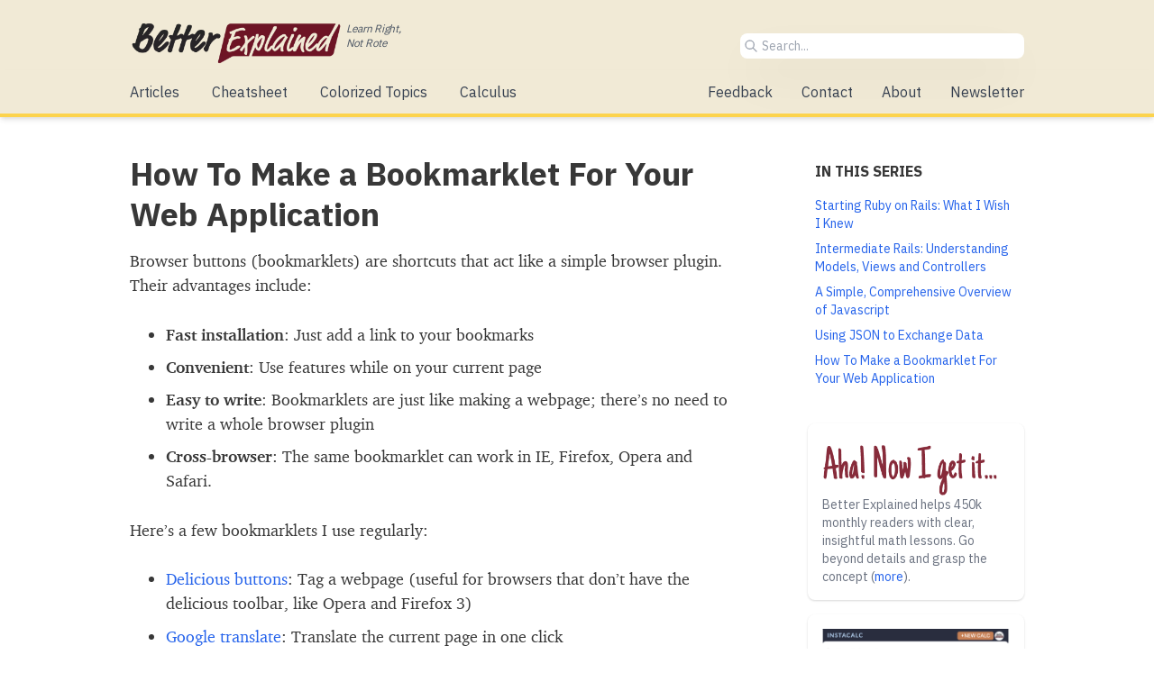

--- FILE ---
content_type: text/html; charset=UTF-8
request_url: https://betterexplained.com/articles/how-to-make-a-bookmarklet-for-your-web-application/
body_size: 12980
content:
<!DOCTYPE html>
<html lang="en-US">

<head>
    <meta charset="UTF-8">
    <meta name="viewport" content="width=device-width, initial-scale=1">
    <link rel="profile" href="https://gmpg.org/xfn/11">
    <link rel="pingback" href="https://betterexplained.com/xmlrpc.php">

    <!-- global includes -->
    <link rel="preconnect" href="https://fonts.gstatic.com" crossorigin />
<link rel="preload" as="style" href="https://fonts.googleapis.com/css?family=IBM+Plex+Sans:300,400,700&display=swap" />
<link rel="stylesheet" href="https://fonts.googleapis.com/css?family=IBM+Plex+Sans:300,400,700&display=swap"
    media="print" onload="this.media='all'" />
<noscript>
    <link rel="stylesheet" href="https://fonts.googleapis.com/css?family=IBM+Plex+Sans:300,400,700&display=swap" />
</noscript>

<link rel="preload" href="https://betterexplained.com/fonts/charter/webfonts/charter_regular-webfont.woff" as="font"
    type="font/woff" crossorigin>
<link rel="preload" href="https://betterexplained.com/fonts/charter/webfonts/charter_bold-webfont.woff" as="font"
    type="font/woff" crossorigin>
<link rel="preload" href="https://betterexplained.com/fonts/charter/webfonts/charter_italic-webfont.woff" as="font"
    type="font/woff" crossorigin>
<link rel="preload" href="https://betterexplained.com/fonts/charter/webfonts/charter_bold_italic-webfont.woff" as="font"
    type="font/woff" crossorigin>
<!-- <link rel="stylesheet" href="https://betterexplained.com/fonts/charter/webfonts/stylesheet-unified.css"> -->

<!-- <link href="/wp-content/themes/betterexplained_s/tailwind/tailwind-theme.min.css" rel="stylesheet"> -->
<!-- <link href="/wp-content/themes/betterexplained_s/tailwind/tailwind.prose.css" rel="stylesheet"> -->
<link rel="stylesheet" type="text/css" href="//betterexplained.com/wp-content/cache/wpfc-minified/30eyfhcn/60ylu.css" media="all"/>

<script>
MathJax = {
    tex: {
        inlineMath: [
            ['$$$', '$$$'],
            ['$', '$'],
            ['\\(', '\\)']
        ],
        processEscapes: true
    },
    svg: {
        fontCache: 'global',
        scale: 0.95
    }
};
</script>
<!-- <script type="text/javascript" id="MathJax-script" async src="https://cdn.jsdelivr.net/npm/mathjax@3/es5/tex-chtml.js">
</script>
-->
<script type="text/javascript" id="MathJax-script" async src="https://cdn.jsdelivr.net/npm/mathjax@3/es5/tex-svg.js">
</script>
<style>
/* recaptcha policy on: https://betterexplained.com/privacy/ */
.grecaptcha-badge {
    display: none !important;
}
</style>    <title>How To Make a Bookmarklet For Your Web Application &#8211; BetterExplained</title>
<meta name='robots' content='max-image-preview:large' />

<!-- Google Tag Manager for WordPress by gtm4wp.com -->
<script data-cfasync="false" type="text/javascript">//<![CDATA[
	var gtm4wp_datalayer_name = "dataLayer";
	var dataLayer = dataLayer || [];
//]]>
</script>
<!-- End Google Tag Manager for WordPress by gtm4wp.com --><link rel="alternate" type="application/rss+xml" title="BetterExplained &raquo; Feed" href="" />
<link rel="alternate" type="application/rss+xml" title="BetterExplained &raquo; Comments Feed" href="" />
<link rel="alternate" type="application/rss+xml" title="BetterExplained &raquo; How To Make a Bookmarklet For Your Web Application Comments Feed" href="https://betterexplained.com/articles/how-to-make-a-bookmarklet-for-your-web-application/feed/" />
<style id='classic-theme-styles-inline-css' type='text/css'>
/*! This file is auto-generated */
.wp-block-button__link{color:#fff;background-color:#32373c;border-radius:9999px;box-shadow:none;text-decoration:none;padding:calc(.667em + 2px) calc(1.333em + 2px);font-size:1.125em}.wp-block-file__button{background:#32373c;color:#fff;text-decoration:none}
</style>
<style id='global-styles-inline-css' type='text/css'>
:root{--wp--preset--aspect-ratio--square: 1;--wp--preset--aspect-ratio--4-3: 4/3;--wp--preset--aspect-ratio--3-4: 3/4;--wp--preset--aspect-ratio--3-2: 3/2;--wp--preset--aspect-ratio--2-3: 2/3;--wp--preset--aspect-ratio--16-9: 16/9;--wp--preset--aspect-ratio--9-16: 9/16;--wp--preset--color--black: #000000;--wp--preset--color--cyan-bluish-gray: #abb8c3;--wp--preset--color--white: #ffffff;--wp--preset--color--pale-pink: #f78da7;--wp--preset--color--vivid-red: #cf2e2e;--wp--preset--color--luminous-vivid-orange: #ff6900;--wp--preset--color--luminous-vivid-amber: #fcb900;--wp--preset--color--light-green-cyan: #7bdcb5;--wp--preset--color--vivid-green-cyan: #00d084;--wp--preset--color--pale-cyan-blue: #8ed1fc;--wp--preset--color--vivid-cyan-blue: #0693e3;--wp--preset--color--vivid-purple: #9b51e0;--wp--preset--gradient--vivid-cyan-blue-to-vivid-purple: linear-gradient(135deg,rgba(6,147,227,1) 0%,rgb(155,81,224) 100%);--wp--preset--gradient--light-green-cyan-to-vivid-green-cyan: linear-gradient(135deg,rgb(122,220,180) 0%,rgb(0,208,130) 100%);--wp--preset--gradient--luminous-vivid-amber-to-luminous-vivid-orange: linear-gradient(135deg,rgba(252,185,0,1) 0%,rgba(255,105,0,1) 100%);--wp--preset--gradient--luminous-vivid-orange-to-vivid-red: linear-gradient(135deg,rgba(255,105,0,1) 0%,rgb(207,46,46) 100%);--wp--preset--gradient--very-light-gray-to-cyan-bluish-gray: linear-gradient(135deg,rgb(238,238,238) 0%,rgb(169,184,195) 100%);--wp--preset--gradient--cool-to-warm-spectrum: linear-gradient(135deg,rgb(74,234,220) 0%,rgb(151,120,209) 20%,rgb(207,42,186) 40%,rgb(238,44,130) 60%,rgb(251,105,98) 80%,rgb(254,248,76) 100%);--wp--preset--gradient--blush-light-purple: linear-gradient(135deg,rgb(255,206,236) 0%,rgb(152,150,240) 100%);--wp--preset--gradient--blush-bordeaux: linear-gradient(135deg,rgb(254,205,165) 0%,rgb(254,45,45) 50%,rgb(107,0,62) 100%);--wp--preset--gradient--luminous-dusk: linear-gradient(135deg,rgb(255,203,112) 0%,rgb(199,81,192) 50%,rgb(65,88,208) 100%);--wp--preset--gradient--pale-ocean: linear-gradient(135deg,rgb(255,245,203) 0%,rgb(182,227,212) 50%,rgb(51,167,181) 100%);--wp--preset--gradient--electric-grass: linear-gradient(135deg,rgb(202,248,128) 0%,rgb(113,206,126) 100%);--wp--preset--gradient--midnight: linear-gradient(135deg,rgb(2,3,129) 0%,rgb(40,116,252) 100%);--wp--preset--font-size--small: 13px;--wp--preset--font-size--medium: 20px;--wp--preset--font-size--large: 36px;--wp--preset--font-size--x-large: 42px;--wp--preset--spacing--20: 0.44rem;--wp--preset--spacing--30: 0.67rem;--wp--preset--spacing--40: 1rem;--wp--preset--spacing--50: 1.5rem;--wp--preset--spacing--60: 2.25rem;--wp--preset--spacing--70: 3.38rem;--wp--preset--spacing--80: 5.06rem;--wp--preset--shadow--natural: 6px 6px 9px rgba(0, 0, 0, 0.2);--wp--preset--shadow--deep: 12px 12px 50px rgba(0, 0, 0, 0.4);--wp--preset--shadow--sharp: 6px 6px 0px rgba(0, 0, 0, 0.2);--wp--preset--shadow--outlined: 6px 6px 0px -3px rgba(255, 255, 255, 1), 6px 6px rgba(0, 0, 0, 1);--wp--preset--shadow--crisp: 6px 6px 0px rgba(0, 0, 0, 1);}:where(.is-layout-flex){gap: 0.5em;}:where(.is-layout-grid){gap: 0.5em;}body .is-layout-flex{display: flex;}.is-layout-flex{flex-wrap: wrap;align-items: center;}.is-layout-flex > :is(*, div){margin: 0;}body .is-layout-grid{display: grid;}.is-layout-grid > :is(*, div){margin: 0;}:where(.wp-block-columns.is-layout-flex){gap: 2em;}:where(.wp-block-columns.is-layout-grid){gap: 2em;}:where(.wp-block-post-template.is-layout-flex){gap: 1.25em;}:where(.wp-block-post-template.is-layout-grid){gap: 1.25em;}.has-black-color{color: var(--wp--preset--color--black) !important;}.has-cyan-bluish-gray-color{color: var(--wp--preset--color--cyan-bluish-gray) !important;}.has-white-color{color: var(--wp--preset--color--white) !important;}.has-pale-pink-color{color: var(--wp--preset--color--pale-pink) !important;}.has-vivid-red-color{color: var(--wp--preset--color--vivid-red) !important;}.has-luminous-vivid-orange-color{color: var(--wp--preset--color--luminous-vivid-orange) !important;}.has-luminous-vivid-amber-color{color: var(--wp--preset--color--luminous-vivid-amber) !important;}.has-light-green-cyan-color{color: var(--wp--preset--color--light-green-cyan) !important;}.has-vivid-green-cyan-color{color: var(--wp--preset--color--vivid-green-cyan) !important;}.has-pale-cyan-blue-color{color: var(--wp--preset--color--pale-cyan-blue) !important;}.has-vivid-cyan-blue-color{color: var(--wp--preset--color--vivid-cyan-blue) !important;}.has-vivid-purple-color{color: var(--wp--preset--color--vivid-purple) !important;}.has-black-background-color{background-color: var(--wp--preset--color--black) !important;}.has-cyan-bluish-gray-background-color{background-color: var(--wp--preset--color--cyan-bluish-gray) !important;}.has-white-background-color{background-color: var(--wp--preset--color--white) !important;}.has-pale-pink-background-color{background-color: var(--wp--preset--color--pale-pink) !important;}.has-vivid-red-background-color{background-color: var(--wp--preset--color--vivid-red) !important;}.has-luminous-vivid-orange-background-color{background-color: var(--wp--preset--color--luminous-vivid-orange) !important;}.has-luminous-vivid-amber-background-color{background-color: var(--wp--preset--color--luminous-vivid-amber) !important;}.has-light-green-cyan-background-color{background-color: var(--wp--preset--color--light-green-cyan) !important;}.has-vivid-green-cyan-background-color{background-color: var(--wp--preset--color--vivid-green-cyan) !important;}.has-pale-cyan-blue-background-color{background-color: var(--wp--preset--color--pale-cyan-blue) !important;}.has-vivid-cyan-blue-background-color{background-color: var(--wp--preset--color--vivid-cyan-blue) !important;}.has-vivid-purple-background-color{background-color: var(--wp--preset--color--vivid-purple) !important;}.has-black-border-color{border-color: var(--wp--preset--color--black) !important;}.has-cyan-bluish-gray-border-color{border-color: var(--wp--preset--color--cyan-bluish-gray) !important;}.has-white-border-color{border-color: var(--wp--preset--color--white) !important;}.has-pale-pink-border-color{border-color: var(--wp--preset--color--pale-pink) !important;}.has-vivid-red-border-color{border-color: var(--wp--preset--color--vivid-red) !important;}.has-luminous-vivid-orange-border-color{border-color: var(--wp--preset--color--luminous-vivid-orange) !important;}.has-luminous-vivid-amber-border-color{border-color: var(--wp--preset--color--luminous-vivid-amber) !important;}.has-light-green-cyan-border-color{border-color: var(--wp--preset--color--light-green-cyan) !important;}.has-vivid-green-cyan-border-color{border-color: var(--wp--preset--color--vivid-green-cyan) !important;}.has-pale-cyan-blue-border-color{border-color: var(--wp--preset--color--pale-cyan-blue) !important;}.has-vivid-cyan-blue-border-color{border-color: var(--wp--preset--color--vivid-cyan-blue) !important;}.has-vivid-purple-border-color{border-color: var(--wp--preset--color--vivid-purple) !important;}.has-vivid-cyan-blue-to-vivid-purple-gradient-background{background: var(--wp--preset--gradient--vivid-cyan-blue-to-vivid-purple) !important;}.has-light-green-cyan-to-vivid-green-cyan-gradient-background{background: var(--wp--preset--gradient--light-green-cyan-to-vivid-green-cyan) !important;}.has-luminous-vivid-amber-to-luminous-vivid-orange-gradient-background{background: var(--wp--preset--gradient--luminous-vivid-amber-to-luminous-vivid-orange) !important;}.has-luminous-vivid-orange-to-vivid-red-gradient-background{background: var(--wp--preset--gradient--luminous-vivid-orange-to-vivid-red) !important;}.has-very-light-gray-to-cyan-bluish-gray-gradient-background{background: var(--wp--preset--gradient--very-light-gray-to-cyan-bluish-gray) !important;}.has-cool-to-warm-spectrum-gradient-background{background: var(--wp--preset--gradient--cool-to-warm-spectrum) !important;}.has-blush-light-purple-gradient-background{background: var(--wp--preset--gradient--blush-light-purple) !important;}.has-blush-bordeaux-gradient-background{background: var(--wp--preset--gradient--blush-bordeaux) !important;}.has-luminous-dusk-gradient-background{background: var(--wp--preset--gradient--luminous-dusk) !important;}.has-pale-ocean-gradient-background{background: var(--wp--preset--gradient--pale-ocean) !important;}.has-electric-grass-gradient-background{background: var(--wp--preset--gradient--electric-grass) !important;}.has-midnight-gradient-background{background: var(--wp--preset--gradient--midnight) !important;}.has-small-font-size{font-size: var(--wp--preset--font-size--small) !important;}.has-medium-font-size{font-size: var(--wp--preset--font-size--medium) !important;}.has-large-font-size{font-size: var(--wp--preset--font-size--large) !important;}.has-x-large-font-size{font-size: var(--wp--preset--font-size--x-large) !important;}
:where(.wp-block-post-template.is-layout-flex){gap: 1.25em;}:where(.wp-block-post-template.is-layout-grid){gap: 1.25em;}
:where(.wp-block-columns.is-layout-flex){gap: 2em;}:where(.wp-block-columns.is-layout-grid){gap: 2em;}
:root :where(.wp-block-pullquote){font-size: 1.5em;line-height: 1.6;}
</style>
<link rel="https://api.w.org/" href="https://betterexplained.com/wp-json/" /><link rel="alternate" title="JSON" type="application/json" href="https://betterexplained.com/wp-json/wp/v2/posts/94" /><link rel="canonical" href="https://betterexplained.com/articles/how-to-make-a-bookmarklet-for-your-web-application/" />
<style type="text/css">div#toc_container ul li {font-size: 90%;}</style><script>document.createElement( "picture" );if(!window.HTMLPictureElement && document.addEventListener) {window.addEventListener("DOMContentLoaded", function() {var s = document.createElement("script");s.src = "https://betterexplained.com/wp-content/plugins/webp-express/js/picturefill.min.js";document.body.appendChild(s);});}</script>
<!-- Google Tag Manager for WordPress by gtm4wp.com -->
<script data-cfasync="false" type="text/javascript">//<![CDATA[
	dataLayer.push([]);//]]>
</script>
<script data-cfasync="false">//<![CDATA[
(function(w,d,s,l,i){w[l]=w[l]||[];w[l].push({'gtm.start':
new Date().getTime(),event:'gtm.js'});var f=d.getElementsByTagName(s)[0],
j=d.createElement(s),dl=l!='dataLayer'?'&l='+l:'';j.async=true;j.src=
'//www.googletagmanager.com/gtm.'+'js?id='+i+dl;f.parentNode.insertBefore(j,f);
})(window,document,'script','dataLayer','GTM-82FL');//]]>
</script>
<!-- End Google Tag Manager -->
<!-- End Google Tag Manager for WordPress by gtm4wp.com --></head>

<body class="post-template-default single single-post postid-94 single-format-standard">
    <nav class="container max-w-full pt-6 mx-auto bg-bex-tan noprint">
        <div class="flex flex-wrap items-center justify-between max-w-5xl px-4 mx-auto">
            <div class="relative w-auto w-1/2 lg:w-1/3">
                <a href="/" class="inline-block text-gray-600 hover:text-gray-600">
                    <picture><source srcset="https://betterexplained.com/wp-content/webp-express/webp-images/uploads/2016/03/bex.logo_.new_.png.webp" type="image/webp"><img height="48" width="236" class="md:h-12 xw-full md:object-cover webpexpress-processed" src="https://betterexplained.com/wp-content/uploads/2016/03/bex.logo_.new_.png" alt="BetterExplained"></picture>
                    <div class="absolute inset-y-0 left-0 hidden w-24 text-xs italic tracking-tight md:block ml-60">
                        Learn Right, <br> Not Rote</div>
                </a>
            </div>
            <div class="block w-1/2 pl-4 navbar-menu md:w-1/3">
                <div class="relative">
                    <div class="absolute inset-y-0 left-0 flex items-center pl-1">
                        <!-- search icon-->
                        <svg class="w-4 h-4 text-gray-400 stroke-current stroke-2" xmlns="http://www.w3.org/2000/svg"
                            fill="none" viewBox="0 0 24 24">
                            <path stroke-linecap="round" stroke-linejoin="round" stroke-width="2"
                                d="M21 21l-6-6m2-5a7 7 0 11-14 0 7 7 0 0114 0z"></path>
                        </svg>
                    </div>
                    <form role="search" class="searchform" method="get" action="/">
                        <input value="" name="s"
                            class="block w-full px-4 py-1 pl-6 text-sm text-gray-700 placeholder-gray-400 rounded-lg shadow-2xl"
                            type="search" placeholder="Search...">
                    </form>
                </div>
            </div>
        </div>
        <div class="pb-0 border-b-4 border-yellow-300 shadow-md bg-bex-tan">
            <div class="container max-w-5xl px-4 py-3 mx-auto">
                <nav class="flex flex-wrap items-center justify-between">
                    <div class="block md:hidden">
                        <button class="flex items-center px-4 py-2 text-gray-500 navbar-burger">
                            <svg class="w-3 h-3 fill-current" viewBox="0 0 20 20" xmlns="http://www.w3.org/2000/svg">
                                <title>Menu</title>
                                <path d="M0 3h20v2H0V3zm0 6h20v2H0V9zm0 6h20v2H0v-2z"></path>
                            </svg>
                        </button>
                    </div>
                    <div
                        class="hidden w-full text-gray-700 navbar-menu md:flex md:flex-grow md:items-center md:w-auto text-md">
                        <div class="md:mr-auto">
                            <!-- 
                            <a class="block mt-4 mr-4 text-gray-700 md:inline-block md:mt-0 lg:mr-8" href="/">Home</a>
-->
                            <a class="block mt-4 mr-4 text-gray-700 md:inline-block md:mt-0 lg:mr-8"
                                href="/archives/">Articles</a>
                            <a class="block mt-4 mr-4 text-gray-700 md:inline-block md:mt-0 lg:mr-8"
                                href="/cheatsheet/">Cheatsheet</a>
                            <a class="block mt-4 mr-4 text-gray-700 md:inline-block md:mt-0 lg:mr-8"
                                href="/topics/">Colorized Topics</a>
                            <a class="block mt-4 mr-4 text-gray-700 md:inline-block md:mt-0" href="/calculus/">
                                Calculus</a>
                        </div>
                        <div class="md:text-right"><a
                                class="block mt-4 mr-4 text-gray-700 md:inline-block md:mt-0 lg:mr-8"
                                href="/feedback/">Feedback</a><a
                                class="block mt-4 mr-4 text-gray-700 md:inline-block md:mt-0 lg:mr-8"
                                href="/contact/">Contact</a><a
                                class="block mt-4 mr-4 text-gray-700 md:inline-block md:mt-0 lg:mr-8"
                                href="/about/">About</a><a class="block mt-4 text-gray-700 md:inline-block md:mt-0"
                                href="/newsletter/">Newsletter</a></div>
                    </div>
                </nav>
            </div>
            <script>
            /**
             * Dropdown menu
             */
            document.addEventListener('DOMContentLoaded', function() {
                const menus = document.querySelectorAll('.navbar-burger');
                const dropdowns = document.querySelectorAll('.navbar-menu');

                if (menus.length && dropdowns.length) {
                    for (var i = 0; i < menus.length; i++) {
                        menus[i].addEventListener('click', function() {
                            for (var j = 0; j < dropdowns.length; j++) {
                                dropdowns[j].classList.toggle('hidden');
                            }
                        });
                    }
                }
            });
            </script>
        </div>
    </nav>
    <main id="content" class="max-w-5xl px-4 m-auto">


<!-- template: singular -->
<div id="content-wrapper" class="flex justify-between pt-4">
    <div id="central" class="w-full max-w-2xl">
        
        
<!-- template: content -->
<article id="post-94" class="post-94 post type-post status-publish format-standard hentry category-guides category-web">
    <header class="prose entry-header">
        <h1 class="entry-title">How To Make a Bookmarklet For Your Web Application</h1>    </header>

    <div class="prose entry-content overflow-clip">
        <p>Browser buttons (bookmarklets) are shortcuts that act like a simple browser plugin. Their advantages include:</p>

<ul>
<li><strong>Fast installation</strong>: Just add a link to your bookmarks</li>
<li><strong>Convenient</strong>: Use features while on your current page</li>
<li><strong>Easy to write</strong>: Bookmarklets are just like making a webpage; there’s no need to write a whole browser plugin</li>
<li><strong>Cross-browser</strong>: The same bookmarklet can work in IE, Firefox, Opera and Safari.</li>
</ul>

<p>Here’s a few bookmarklets I use regularly:</p>

<ul>
<li><a href="http://code.jalenack.com/delicious/">Delicious buttons</a>: Tag a webpage (useful for browsers that don’t have the delicious toolbar, like Opera and Firefox 3)</li>
<li><a href="https://www.google.com/translate_tools?hl=en">Google translate</a>: Translate the current page in one click</li>
<li><a href="http://instacalc.com/blog/new-feature-instacalc-bookmarklet">InstaCalc Bookmarklet</a>: Open a real-time calculator on any site</li>
</ul>

<h2>How easy is it?</h2>

<p>Only one way to find out. Try the instacalc bookmarklet right here:</p>

<p><a href="javascript:(function(){instacalc_script=document.createElement('SCRIPT');instacalc_script.type='text/javascript';instacalc_script.src='http://static.instacalc.com/gadget/instacalc.bookmarklet.js?x='+(Math.random());document.getElementsByTagName('head')[0].appendChild(instacalc_script);})();">
<picture><source srcset="https://betterexplained.com/wp-content/webp-express/webp-images/uploads/instacalc/bookmarklet_full.png.webp" type="image/webp"><img decoding="async" alt="How To Make a Bookmarklet For Your Web Application" src="https://betterexplained.com/wp-content/uploads/instacalc/bookmarklet_full.png" style="border: 0px" class="webpexpress-processed"></picture></img></a></p>

<ul>
<li>Click this link: <a href="javascript:(function(){instacalc_script=document.createElement('SCRIPT');instacalc_script.type='text/javascript';instacalc_script.src='http://static.instacalc.com/gadget/instacalc.bookmarklet.js?x='+(Math.random());document.getElementsByTagName('head')[0].appendChild(instacalc_script);})();"style="border: 2px solid #999; padding: 2px; background: #cacaca; font-weight: bold;" >instacalc bookmarklet</a>.</li>
<li>A calculator opens in the corner of the page. Type 1 + 1 to see the result.</li>
<li>Select this text <b><code>15 mph in fps</code></b> and click the link again. Voila! The text is automatically inserted.</li>
<li>Close the window by clicking the red &#8220;x&#8221;</li>
</ul>

<p>Neat, eh? No install, just click and go. To save the bookmarklet, right click the link and “add to favorites/bookmarks”. Now you can open the calculator on any page.</p>

<p>Today we’ll walk through the anatomy of a bookmarklet, dissect a few, and give you the tools to build your own.</p>

<h2>Bookmarklets 101</h2>

<p>Regular bookmarks (aka favorites) are just locations to visit, like “http://gmail.com”. <strong>Bookmarklets are javascript code</strong> that the browser runs on the current page, and they’re marked by “javascript:” instead of “http://”.</p>

<p>When clicking a bookmarklet, imagine the page author wrote <code>&lt;script&gt;bookmarklet code here&lt;/script&gt;</code> — it can do almost anything. There are a few restrictions:</p>

<ul>
<li>Restricted length: Most URLs have a limit around 2000 characters, which limits the amount of code you can run. There’s a way around this.</li>
<li>No spaces allowed: Some browsers choke on spaces in a URL, so yourcodelookslikethis. We have a trick for this too.</li>
</ul>

<p>A simple bookmarklet looks like this:</p>

<p><code>&lt;a href="javascript:alert('hi');"&gt;my link&lt;/a&gt;</code></p>

<p>Click <a href="javascript:alert('hi');">this link</a> to see it in action. This example isn&#8217;t too wild, but the key is that <em>bookmarklets let you run code on an existing page.</em></p>

<h2>What do you want to do?</h2>

<p>Your bookmarklet should do something useful. Ideas include:</p>

<ul>
<li><strong>Transform the current page.</strong> Do find/replace, highlight certain words or images, change CSS styles…</li>
<li><strong>Open/overlay a new page</strong>. Open a new page or draw a window on the current one, like a sidebar</li>
<li><strong>Send data to another site</strong>. Post, share, or upload the current URL or selected text (like Google translate).</li>
<li>Look at the <a href="https://www.squarefree.com/bookmarklets/">bookmarklet</a> <a href="http://www.bookmarklets.com/tools/categor.html">directories</a> for more inspiration.</li>
</ul>

<p>People spend most of their time on other sites. Web application authors, think creatively: how can people use your service when away from your site?</p>

<h2>Javascript for Bookmarklets</h2>

<p>A bookmarklet can use any <a href="https://betterexplained.com/articles/the-single-page-javascript-overview/">javascript command</a>, but certain ones are helpful:</p>

<p><strong>Get current page title:</strong> <code>document.title</code>
 <strong>Get the current URL</strong>: <code>location.href</code>
 <strong>Get the currently selected text</strong>:</p>

<pre><code>  // get the currently selected text
  var t;
  try {
    t= ((window.getSelection &amp;&amp; window.getSelection()) ||
(document.getSelection &amp;&amp; document.getSelection()) ||
(document.selection &amp;&amp;
document.selection.createRange &amp;&amp;
document.selection.createRange().text));
  }
  catch(e){ // access denied on https sites
    t = "";
  }
</code></pre>

<p><strong>Make text url-safe:</strong> <code>encodeURIComponent(text)</code> (and corresponding <code>decodeURIComponent()</code>). The page title or URL may have invalid characters (spaces, slashes, etc.) so it’s a good habit to encode them before sending them over (spaces become %20, etc.).</p>

<h2>Dissecting the Delicious Bookmarklet</h2>

<p>Here’s the code for the delicious bookmarklet (spaces added for readability):</p>

<pre><code>javascript:location.href='http://del.icio.us/post?v=4;
url='+encodeURIComponent(location.href)+';
title='+encodeURIComponent(document.title)
</code></pre>

<p>And here’s what’s happening:</p>

<ul>
<li>Change to a new URL (to post the item)</li>
<li>Specify query parameters for the current document’s url (location.href) and title (document.title)</li>
<li>Make the paramaters url-safe with encodeURIComponent</li>
</ul>

<p>Once you tag and save the post, delicious sends you to the original page. How do they know where? Because it was sent along in the original request!</p>

<h2>Bookmarklet Interface Ideas</h2>

<p><strong>Imagine this:</strong> Your users are browsing for cat photos (or the journals of the American Chemical Society, but <a href="http://www.alexa.com/data/details/traffic_details/mlb.com?site0=acs.org&amp;site1=http%3A%2F%2Ficanhascheezburger.com%2F&amp;y=r&amp;z=3&amp;h=300&amp;w=610&amp;u%5B%5D=acs.org&amp;u%5B%5D=http%3A%2F%2Ficanhascheezburger.com%2F&amp;x=2008-04-16T05%3A53%3A49.000Z&amp;check=www.alexa.com&amp;signature=ecukkPnUzH3K0NIAEy25JIBcSyk%3D&amp;range=3m&amp;size=Medium">probably lolcats</a>) when they click your killer Web 2.0 bookmarklet. What happens?</p>

<p><picture><source srcset="https://betterexplained.com/wp-content/webp-express/webp-images/uploads/bookmarklet/bookmarklet_interface_ideas.png.webp" type="image/webp"><img decoding="async" src="https://betterexplained.com/wp-content/uploads/bookmarklet/bookmarklet_interface_ideas.png" alt="Bookmarklet interface ideas" title="Bookmarklet interface ideas" class="webpexpress-processed"></picture></p>

<p>Common techniques are:</p>

<ul>
<li><strong>Take the user to a new page.</strong> Hopefully, you can use some data from the current page, otherwise it’s a regular bookmark.</li>
<li><strong>Frame the current page</strong>, like Google translate or Stumbleupon. This is similar to the first technique, but your site displays the old page inside the window.</li>
<li><strong>Overlay a new interface.</strong> Use CSS <a href="http://www.brunildo.org/test/CPop.html">absolute positioning</a> to make a window in a set place, or <a href="http://divinentd.com/experiments/emulating-position-fixed.html">fixed positioning</a> to have the window follow you as you scroll. Beware the CSS bugs.</li>
</ul>

<p>Overlaid windows are great, but won’t that be hard to cram into a single line?</p>

<h2>The Big Trick: Dynamic Javascript</h2>

<p>Direct javascript works fine if you just want to redirect the user to another page, like the delicious bookmarklet. The no spaces, 2000 character limit really hurts when you want a more complicated interface.</p>

<p>There’s a fix: Our bookmarklet becomes a <strong>stub</strong> to load another (regular) javascript file. Here’s the code (spaces added for readability):</p>

<pre><code>javascript:(function(){
  _my_script=document.createElement('SCRIPT');
  _my_script.type='text/javascript';
  _my_script.src='http://mysite.com/script.js?';
  document.getElementsByTagName('head')[0].appendChild(_my_script);
})();
</code></pre>

<p>Here’s how it works:</p>

<ul>
<li>Define an anonymous function to download the script</li>
<li>Create a <code>script</code> element, type <code>text/javascript</code>. We can’t use <code>var _my_script</code> because of the spaces, so choose a unique name.</li>
<li>Set the src of the script to our real javascript file. This file could pull down more javascript also.</li>
<li>Add the <code>script</code> element to the current page</li>
</ul>

<p>And that’s it! Our bookmarklet can now load any javascript we please, without the annoying restrictions. An added bonus: see how many people are using your tool, and you we can change our script (fix bugs or add features) on the server.</p>

<h2>Dissecting the Instacalc Bookmarklet</h2>

<p>Here’s the steps I went through to make the instacalc bookmarklet</p>

<p><strong>Create a bookmarklet interface</strong></p>

<p>I made a <a href="http://static.instacalc.com/gadget/bookmarklet.html">trimmed-down page</a> designed for the bookmarklet. If you click the page it appears fullscreen, but it resizes to the parent container. I planned on hosting this page inside a smaller iframe.</p>

<p><strong>Create a stub bookmarklet</strong></p>

<p>Because I wanted to get the currently selected text and overlay an interface, I knew I couldn’t fit my javascript into 2000 characters. So I used the dynamic javascript technique above to get the <a href="http://static.instacalc.com/gadget/instacalc.bookmarklet.js">real javascript file</a>.</p>

<p><strong>Careful caching</strong></p>

<p>I didn’t want to cache the bookmarklet javascript in case I wanted to change its behavior (but I did cache <a href="http://www.ircache.net/cgi-bin/cacheability.py?query=http%3A%2F%2Finstacalc.com%2Fgadget%2Fbookmarklet.html&amp;descend=on">the other files</a>). I added a dummy query parameter using <code>Math.random()</code>, which forces the browser to download the file each time. Since the script is small, this wasn’t too much of an issue.</p>

<pre><code>instacalc_script.src='http://static.instacalc.com/gadget/instacalc.bookmarklet.js?x='+(Math.random());
</code></pre>

<p><strong>Build the interface</strong></p>

<p><a href="http://static.instacalc.com/gadget/instacalc.bookmarklet.js">The script</a> to build the interface is pretty straightforward. There’s some helper functions for encoding (instacalc stores data using base64). The script gets the selected text, constructs the URL for the iframe, and loads it up. It generates the CSS to have a fixed window on the top right of the screen, and a button to hide the window.</p>

<p>As a slight trick, if the bookmarklet is run again on the same page, it just shows the existing window instead of creating a new iframe.</p>

<h2>Tips &amp; Tricks</h2>

<p>Keep this in mind when making your bookmarklet:</p>

<p><strong>Make it friendly</strong>. Don’t interrupt the user’s flow. Bring up the window on the same page, or a new page that closes. If you must redirect the user to their original page.</p>

<p>This is important: the user was nice enough to use your service, so put ‘em back where they were!</p>

<p><strong>Make it fast</strong>. After you’ve got it working, tweak your bookmarklet’s speed using the following techniques</p>

<ul>
<li><a href="https://betterexplained.com/articles/how-to-optimize-your-site-with-http-caching/">http caching</a></li>
<li><a href="https://betterexplained.com/articles/how-to-optimize-your-site-with-gzip-compression/">gzip compression</a></li>
<li><a href="https://betterexplained.com/articles/speed-up-your-javascript-load-time/">javascript optimization</a></li>
</ul>

<p><strong>Give people instructions</strong>. Bookmarklets aren’t that common, so help people understand your tool. A few instructions (“right click this link and add to bookmarks/favorites”) and a screenshot go a long way.</p>

<p><strong>The gotcha: cross-domain communication</strong></p>

<p>Because of cross-domain security restrictions, your bookmarklets can’t use fancy-pants Ajax techniques to communicate with your site. The easiest way to communicate is through query parameters in a URL.</p>

<p><strong>Debugging</strong></p>

<p>What’s programming without bugs? Use <a href="https://betterexplained.com/articles/how-to-debug-web-applications-with-firefox/">firefox to debug</a> your javascript and CSS. Instead of clicking a bookmarklet each time, just make a page that runs the javascript file directly: <code>&lt;script src="..."&gt;</code>. This is what the bookmarklet does.</p>

<p>Once the dummy page is working, try your bookmarklet on other sites. You’d be surprised how other CSS rules can mess up your carefully positioned elements (remember, you’re running in the context of another site).</p>

<h2>Links &amp; Resources</h2>

<p>I’m sure you’ll come up with crazy ways to use your newfound toy. The main benefits are simple installation, compatibility, and being able to interact with the current page.</p>

<ul>
<li><p>There are <a href="http://ted.mielczarek.org/code/mozilla/bookmarklet.html">crunching tools</a> to make your javascript bookmarklet-friendly. But it’s nice to just dynamically load the real script and be done with it.</p></li>
<li><p>People have put the <a href="http://ejohn.org/blog/super-fast-delicious-bookmarklet/">delicious bookmarklet on steroids</a>, such as letting you type the tags in the url before hitting the button.</p></li>
<li><p>Taking this to the extreme, <a href="http://www.greasespot.net/">Greasemonkey</a> is a firefox plugin letting you run really powerful scripts. For example, there was a script to add a “delete” button to Gmail before it was available.</p></li>
</ul>

<p>Have fun.</p>
<h2>Other Posts In This Series</h2><ol class="egs-posts">
<li class="egs-posts-item"><a  class="egs-posts-item-title" href="https://betterexplained.com/articles/starting-ruby-on-rails-what-i-wish-i-knew/" title="Starting Ruby on Rails: What I Wish I Knew">Starting Ruby on Rails: What I Wish I Knew</a></li>
<li class="egs-posts-item"><a  class="egs-posts-item-title" href="https://betterexplained.com/articles/intermediate-rails-understanding-models-views-and-controllers/" title="Intermediate Rails: Understanding Models, Views and Controllers">Intermediate Rails: Understanding Models, Views and Controllers</a></li>
<li class="egs-posts-item"><a  class="egs-posts-item-title" href="https://betterexplained.com/articles/the-single-page-javascript-overview/" title="A Simple, Comprehensive Overview of Javascript">A Simple, Comprehensive Overview of Javascript</a></li>
<li class="egs-posts-item"><a  class="egs-posts-item-title" href="https://betterexplained.com/articles/using-json-to-exchange-data/" title="Using JSON to Exchange Data">Using JSON to Exchange Data</a></li>
<li class="egs-posts-item"><a  class="egs-posts-item-title" href="https://betterexplained.com/articles/how-to-make-a-bookmarklet-for-your-web-application/" title="How To Make a Bookmarklet For Your Web Application">How To Make a Bookmarklet For Your Web Application</a></li>
</ol>
    </div><!-- .entry-content -->

    
    
    <ul class="mb-4 ml-1 noprint">
        <li class="inline-block"><a class="bg-gray-100 inline-block px-2 py-1 mr-2 rounded rounded-xl text-gray-600 text-sm" href="https://betterexplained.com/articles/category/guides/">Guides</a></li><li class="inline-block"><a class="bg-gray-100 inline-block px-2 py-1 mr-2 rounded rounded-xl text-gray-600 text-sm" href="https://betterexplained.com/articles/category/web/">Web</a></li>    </ul>

    <div class="py-8">
        <div id="email-box" class="bg-gray-100 p-4 rounded-lg shadow-md text-center noprint">
    <h2 class="font-semibold text-xl">Join 450k Monthly Readers</h2>

    <div class="font-light text-sm px-10 pt-2">
        Enjoy the article? There's plenty more to help you build a lasting, intuitive understanding of math. Join
        the newsletter for bonus content and the latest updates.
    </div>
    <div class="email-octopus-form-wrapper">
        <script async src="https://eomail6.com/form/5347088f-bc25-11ec-9258-0241b9615763.js"
            data-form="5347088f-bc25-11ec-9258-0241b9615763"></script>
    </div>
</div>    </div>
    <div class="py-8">
        <!-- social share -->
<div class="noprint">
    <style>
    .share-buttons li {
        padding: 4px 8px;
    }

    ul.share-buttons a {
        color: #fff;
        border-radius: 2px;
    }

    ul.share-buttons {
        list-style: none;
        padding: 0;
        text-align: center;
    }

    ul.share-buttons li {
        display: inline-block;
        border-radius: 8px;
    }

    ul.share-buttons .sr-only {
        position: absolute;
        clip: rect(1px 1px 1px 1px);
        clip: rect(1px, 1px, 1px, 1px);
        padding: 0;
        border: 0;
        height: 1px;
        width: 1px;
        overflow: hidden;
    }
    </style>
    <ul class="share-buttons hidden gap-4 md:grid grid-cols-6 share-buttons text-sm">
        <li>
            Share with
        </li>
        <li style="
    background: #3B5998;
"><a href="https://www.facebook.com/sharer/sharer.php?u=http%3A%2F%2Fbetterexplained.com&amp;quote=" target="_blank"
                title="Share on Facebook"
                onclick="window.open('https://www.facebook.com/sharer/sharer.php?u=' + encodeURIComponent(document.URL) + '&amp;quote=' + encodeURIComponent(document.URL)); return false;"
                style="
    color: #fff;
">Facebook</a></li>
        <li style="
    background: #1DA1F2;
"><a href="https://twitter.com/intent/tweet?source=http%3A%2F%2Fbetterexplained.com&amp;text=:%20http%3A%2F%2Fbetterexplained.com&amp;via=betterexplained"
                target="_blank" title="Tweet"
                onclick="window.open('https://twitter.com/intent/tweet?text=' + encodeURIComponent(document.title.replace('BetterExplained', '@BetterExplained')) + ':%20'  + encodeURIComponent(document.URL)); return false;">Twitter</a>
        </li>
        <li style="
    background: #0077B5;
"><a href="http://www.linkedin.com/shareArticle?mini=true&amp;url=http%3A%2F%2Fbetterexplained.com&amp;title=&amp;summary=&amp;source=http%3A%2F%2Fbetterexplained.com"
                target="_blank" title="Share on LinkedIn"
                onclick="window.open('http://www.linkedin.com/shareArticle?mini=true&amp;url=' + encodeURIComponent(document.URL) + '&amp;title=' +  encodeURIComponent(document.title)); return false;">LinkedIn</a>
        </li>
        <li style="
    background: #D14836;
"><a href="/cdn-cgi/l/email-protection#526d212730383731266f74333f2269303d362b6f687760623a262622776113776014776014303726263720372a223e333b3c37367c313d3f" target="_blank" title="Send email" onclick="window.open('mailto:?subject=' + encodeURIComponent(document.title) + '&amp;body=' +  encodeURIComponent(document.URL)); return false;">Email</a>
        </li>
        <li style="
    background: #333;
"><a href="./print/" target="_blank" title="Print">Print</a></li>
    </ul>
</div>    </div>

    </article>
        <div id="disqus_thread">
		</div>

            </div>

    <div id="sidebar" class="hidden mt-8 md:block w-60 noprint">
        
<!-- template: sidebar -->
<aside id="secondary" class="hidden md:block noprint" role="complementary">

    
    
    
    
<style>
.series .egs-posts-item {
    padding-bottom: 0.5rem;
}
</style>
<div class="px-2 pb-8 series">
    <div class="pb-4 font-semibold uppercase">In this series</div>
    <div class="grid grid-cols-1 gap-2 text-sm text-gray-400">
        <ol class="egs-posts">
<li class="egs-posts-item"><a  class="egs-posts-item-title" href="https://betterexplained.com/articles/starting-ruby-on-rails-what-i-wish-i-knew/" title="Starting Ruby on Rails: What I Wish I Knew">Starting Ruby on Rails: What I Wish I Knew</a></li>
<li class="egs-posts-item"><a  class="egs-posts-item-title" href="https://betterexplained.com/articles/intermediate-rails-understanding-models-views-and-controllers/" title="Intermediate Rails: Understanding Models, Views and Controllers">Intermediate Rails: Understanding Models, Views and Controllers</a></li>
<li class="egs-posts-item"><a  class="egs-posts-item-title" href="https://betterexplained.com/articles/the-single-page-javascript-overview/" title="A Simple, Comprehensive Overview of Javascript">A Simple, Comprehensive Overview of Javascript</a></li>
<li class="egs-posts-item"><a  class="egs-posts-item-title" href="https://betterexplained.com/articles/using-json-to-exchange-data/" title="Using JSON to Exchange Data">Using JSON to Exchange Data</a></li>
<li class="egs-posts-item"><a  class="egs-posts-item-title" href="https://betterexplained.com/articles/how-to-make-a-bookmarklet-for-your-web-application/" title="How To Make a Bookmarklet For Your Web Application">How To Make a Bookmarklet For Your Web Application</a></li>
</ol>
    </div>
</div>

<div class="p-4 rounded-lg shadow">
    <img height="64" width="208" class="h-16 opacity-90" src="/wp-content/uploads/icons/aha-now-i-get-it.png"
        alt="Aha! Now I get it" title="Aha! Now I get it" />
    <div class="text-sm text-gray-500 text-sans">
        Better Explained helps 450k monthly readers
        with
        clear, insightful math lessons. Go beyond details and grasp the concept (<a href="/about">more</a>).
    </div>
</div>

<div class="p-4 rounded-lg shadow mt-4">
    <a href="https://instacalc.com" target="_blank">
        <img height="" width="" class="pb-4" src="/examples/images/ic.demo.png" alt="InstaCalc Example"
            title="InstaCalc Example" />
    </a>
    <div class="text-sm text-gray-500 text-sans">
        Try <a href="https://instacalc.com" class="font-semibold" target="_blank">InstaCalc</a>, the easy yet powerful
        natural-language calculator (also from Kalid)
        <br />
    </div>
</div>

<!-- 
<div class="p-4 rounded-lg shadow mt-4">
    <a href="https://bit.ly/Bex5Pillars" target="_blank">
        <img height="" width="" class="pb-4" src="https://betterexplained.com/examples/other/fivepillars-cover.png"
            alt="5 Pillars Ebook" title="5 Pillars Ebook" />
    </a>
    <div class="text-sm text-gray-500 text-sans">
        Ed Latimore (physics major + boxer) wrote a free, practical guide to the principles of
        learning. I especially liked the chapter on explanation and teaching.
        <br />
        <br />
        <a href="https://bit.ly/Bex5Pillars" class="font-semibold" target="_blank">Get the ebook</a>
    </div>
</div>
-->
</aside><!-- #secondary -->    </div>
</div>

</main>
<footer class="max-w-full bg-bex-darkred h-32 text-sm py-10 noprint">
    <div class="max-w-5xl text-center mx-auto text-red-100">
        <div class="pb-2">
            “If you can't explain it simply, you don't understand it well enough.” —Einstein
            (<a href="/philosophy/" class="text-red-100">more...</a>)
        </div>
        <a href="/privacy/" class="text-red-100">Privacy</a>
        &middot; <a href="/about/" class="text-red-100">CC-BY-NC-SA</a>
        &middot; <a href="/feed/" class="text-red-100">RSS</a>
        &middot; <a href="https://youtube.com/user/betterexplained" class="text-red-100">YouTube</a>
        &middot; <a href="https://twitter.com/betterexplained" class="text-red-100">Twitter</a>
    </div>
</footer>


<!-- Google Tag Manager (noscript) -->
<noscript><iframe src="https://www.googletagmanager.com/ns.html?id=GTM-82FL"
height="0" width="0" style="display:none;visibility:hidden"></iframe></noscript>
<!-- End Google Tag Manager (noscript) --><script data-cfasync="false" src="/cdn-cgi/scripts/5c5dd728/cloudflare-static/email-decode.min.js"></script><script type="text/javascript" id="dcl_comments-js-extra">
/* <![CDATA[ */
var countVars = {"disqusShortname":"betterexplained-discussions"};
var embedVars = {"disqusConfig":{"integration":"wordpress 3.0.16"},"disqusIdentifier":"94 http:\/\/betterexplained.com\/articles\/how-to-make-a-bookmarklet-for-your-web-application\/","disqusShortname":"betterexplained-discussions","disqusTitle":"How To Make a Bookmarklet For Your Web Application","disqusUrl":"https:\/\/betterexplained.com\/articles\/how-to-make-a-bookmarklet-for-your-web-application\/","postId":"94"};
var dclCustomVars = {"dcl_progress_text":"Loading..."};
/* ]]> */
</script>
<script type="text/javascript" src="https://betterexplained.com/wp-content/plugins/disqus-conditional-load/assets/js/public/embed-scroll.min.js" id="dcl_comments-js"></script>
<script defer src="https://static.cloudflareinsights.com/beacon.min.js/vcd15cbe7772f49c399c6a5babf22c1241717689176015" integrity="sha512-ZpsOmlRQV6y907TI0dKBHq9Md29nnaEIPlkf84rnaERnq6zvWvPUqr2ft8M1aS28oN72PdrCzSjY4U6VaAw1EQ==" data-cf-beacon='{"version":"2024.11.0","token":"88fc360534264b01987d22294726e723","r":1,"server_timing":{"name":{"cfCacheStatus":true,"cfEdge":true,"cfExtPri":true,"cfL4":true,"cfOrigin":true,"cfSpeedBrain":true},"location_startswith":null}}' crossorigin="anonymous"></script>
</body>

</html><!-- WP Fastest Cache file was created in 0.11078214645386 seconds, on 09-07-25 22:10:57 -->

--- FILE ---
content_type: text/html; charset=utf-8
request_url: https://www.google.com/recaptcha/api2/anchor?ar=1&k=6LdG8skrAAAAAHG0XCORv-FkbuhBc3caWlOFamMH&co=aHR0cHM6Ly9iZXR0ZXJleHBsYWluZWQuY29tOjQ0Mw..&hl=en&type=image&v=N67nZn4AqZkNcbeMu4prBgzg&theme=light&size=invisible&anchor-ms=20000&execute-ms=30000&cb=hijlydd8bzr6
body_size: 49360
content:
<!DOCTYPE HTML><html dir="ltr" lang="en"><head><meta http-equiv="Content-Type" content="text/html; charset=UTF-8">
<meta http-equiv="X-UA-Compatible" content="IE=edge">
<title>reCAPTCHA</title>
<style type="text/css">
/* cyrillic-ext */
@font-face {
  font-family: 'Roboto';
  font-style: normal;
  font-weight: 400;
  font-stretch: 100%;
  src: url(//fonts.gstatic.com/s/roboto/v48/KFO7CnqEu92Fr1ME7kSn66aGLdTylUAMa3GUBHMdazTgWw.woff2) format('woff2');
  unicode-range: U+0460-052F, U+1C80-1C8A, U+20B4, U+2DE0-2DFF, U+A640-A69F, U+FE2E-FE2F;
}
/* cyrillic */
@font-face {
  font-family: 'Roboto';
  font-style: normal;
  font-weight: 400;
  font-stretch: 100%;
  src: url(//fonts.gstatic.com/s/roboto/v48/KFO7CnqEu92Fr1ME7kSn66aGLdTylUAMa3iUBHMdazTgWw.woff2) format('woff2');
  unicode-range: U+0301, U+0400-045F, U+0490-0491, U+04B0-04B1, U+2116;
}
/* greek-ext */
@font-face {
  font-family: 'Roboto';
  font-style: normal;
  font-weight: 400;
  font-stretch: 100%;
  src: url(//fonts.gstatic.com/s/roboto/v48/KFO7CnqEu92Fr1ME7kSn66aGLdTylUAMa3CUBHMdazTgWw.woff2) format('woff2');
  unicode-range: U+1F00-1FFF;
}
/* greek */
@font-face {
  font-family: 'Roboto';
  font-style: normal;
  font-weight: 400;
  font-stretch: 100%;
  src: url(//fonts.gstatic.com/s/roboto/v48/KFO7CnqEu92Fr1ME7kSn66aGLdTylUAMa3-UBHMdazTgWw.woff2) format('woff2');
  unicode-range: U+0370-0377, U+037A-037F, U+0384-038A, U+038C, U+038E-03A1, U+03A3-03FF;
}
/* math */
@font-face {
  font-family: 'Roboto';
  font-style: normal;
  font-weight: 400;
  font-stretch: 100%;
  src: url(//fonts.gstatic.com/s/roboto/v48/KFO7CnqEu92Fr1ME7kSn66aGLdTylUAMawCUBHMdazTgWw.woff2) format('woff2');
  unicode-range: U+0302-0303, U+0305, U+0307-0308, U+0310, U+0312, U+0315, U+031A, U+0326-0327, U+032C, U+032F-0330, U+0332-0333, U+0338, U+033A, U+0346, U+034D, U+0391-03A1, U+03A3-03A9, U+03B1-03C9, U+03D1, U+03D5-03D6, U+03F0-03F1, U+03F4-03F5, U+2016-2017, U+2034-2038, U+203C, U+2040, U+2043, U+2047, U+2050, U+2057, U+205F, U+2070-2071, U+2074-208E, U+2090-209C, U+20D0-20DC, U+20E1, U+20E5-20EF, U+2100-2112, U+2114-2115, U+2117-2121, U+2123-214F, U+2190, U+2192, U+2194-21AE, U+21B0-21E5, U+21F1-21F2, U+21F4-2211, U+2213-2214, U+2216-22FF, U+2308-230B, U+2310, U+2319, U+231C-2321, U+2336-237A, U+237C, U+2395, U+239B-23B7, U+23D0, U+23DC-23E1, U+2474-2475, U+25AF, U+25B3, U+25B7, U+25BD, U+25C1, U+25CA, U+25CC, U+25FB, U+266D-266F, U+27C0-27FF, U+2900-2AFF, U+2B0E-2B11, U+2B30-2B4C, U+2BFE, U+3030, U+FF5B, U+FF5D, U+1D400-1D7FF, U+1EE00-1EEFF;
}
/* symbols */
@font-face {
  font-family: 'Roboto';
  font-style: normal;
  font-weight: 400;
  font-stretch: 100%;
  src: url(//fonts.gstatic.com/s/roboto/v48/KFO7CnqEu92Fr1ME7kSn66aGLdTylUAMaxKUBHMdazTgWw.woff2) format('woff2');
  unicode-range: U+0001-000C, U+000E-001F, U+007F-009F, U+20DD-20E0, U+20E2-20E4, U+2150-218F, U+2190, U+2192, U+2194-2199, U+21AF, U+21E6-21F0, U+21F3, U+2218-2219, U+2299, U+22C4-22C6, U+2300-243F, U+2440-244A, U+2460-24FF, U+25A0-27BF, U+2800-28FF, U+2921-2922, U+2981, U+29BF, U+29EB, U+2B00-2BFF, U+4DC0-4DFF, U+FFF9-FFFB, U+10140-1018E, U+10190-1019C, U+101A0, U+101D0-101FD, U+102E0-102FB, U+10E60-10E7E, U+1D2C0-1D2D3, U+1D2E0-1D37F, U+1F000-1F0FF, U+1F100-1F1AD, U+1F1E6-1F1FF, U+1F30D-1F30F, U+1F315, U+1F31C, U+1F31E, U+1F320-1F32C, U+1F336, U+1F378, U+1F37D, U+1F382, U+1F393-1F39F, U+1F3A7-1F3A8, U+1F3AC-1F3AF, U+1F3C2, U+1F3C4-1F3C6, U+1F3CA-1F3CE, U+1F3D4-1F3E0, U+1F3ED, U+1F3F1-1F3F3, U+1F3F5-1F3F7, U+1F408, U+1F415, U+1F41F, U+1F426, U+1F43F, U+1F441-1F442, U+1F444, U+1F446-1F449, U+1F44C-1F44E, U+1F453, U+1F46A, U+1F47D, U+1F4A3, U+1F4B0, U+1F4B3, U+1F4B9, U+1F4BB, U+1F4BF, U+1F4C8-1F4CB, U+1F4D6, U+1F4DA, U+1F4DF, U+1F4E3-1F4E6, U+1F4EA-1F4ED, U+1F4F7, U+1F4F9-1F4FB, U+1F4FD-1F4FE, U+1F503, U+1F507-1F50B, U+1F50D, U+1F512-1F513, U+1F53E-1F54A, U+1F54F-1F5FA, U+1F610, U+1F650-1F67F, U+1F687, U+1F68D, U+1F691, U+1F694, U+1F698, U+1F6AD, U+1F6B2, U+1F6B9-1F6BA, U+1F6BC, U+1F6C6-1F6CF, U+1F6D3-1F6D7, U+1F6E0-1F6EA, U+1F6F0-1F6F3, U+1F6F7-1F6FC, U+1F700-1F7FF, U+1F800-1F80B, U+1F810-1F847, U+1F850-1F859, U+1F860-1F887, U+1F890-1F8AD, U+1F8B0-1F8BB, U+1F8C0-1F8C1, U+1F900-1F90B, U+1F93B, U+1F946, U+1F984, U+1F996, U+1F9E9, U+1FA00-1FA6F, U+1FA70-1FA7C, U+1FA80-1FA89, U+1FA8F-1FAC6, U+1FACE-1FADC, U+1FADF-1FAE9, U+1FAF0-1FAF8, U+1FB00-1FBFF;
}
/* vietnamese */
@font-face {
  font-family: 'Roboto';
  font-style: normal;
  font-weight: 400;
  font-stretch: 100%;
  src: url(//fonts.gstatic.com/s/roboto/v48/KFO7CnqEu92Fr1ME7kSn66aGLdTylUAMa3OUBHMdazTgWw.woff2) format('woff2');
  unicode-range: U+0102-0103, U+0110-0111, U+0128-0129, U+0168-0169, U+01A0-01A1, U+01AF-01B0, U+0300-0301, U+0303-0304, U+0308-0309, U+0323, U+0329, U+1EA0-1EF9, U+20AB;
}
/* latin-ext */
@font-face {
  font-family: 'Roboto';
  font-style: normal;
  font-weight: 400;
  font-stretch: 100%;
  src: url(//fonts.gstatic.com/s/roboto/v48/KFO7CnqEu92Fr1ME7kSn66aGLdTylUAMa3KUBHMdazTgWw.woff2) format('woff2');
  unicode-range: U+0100-02BA, U+02BD-02C5, U+02C7-02CC, U+02CE-02D7, U+02DD-02FF, U+0304, U+0308, U+0329, U+1D00-1DBF, U+1E00-1E9F, U+1EF2-1EFF, U+2020, U+20A0-20AB, U+20AD-20C0, U+2113, U+2C60-2C7F, U+A720-A7FF;
}
/* latin */
@font-face {
  font-family: 'Roboto';
  font-style: normal;
  font-weight: 400;
  font-stretch: 100%;
  src: url(//fonts.gstatic.com/s/roboto/v48/KFO7CnqEu92Fr1ME7kSn66aGLdTylUAMa3yUBHMdazQ.woff2) format('woff2');
  unicode-range: U+0000-00FF, U+0131, U+0152-0153, U+02BB-02BC, U+02C6, U+02DA, U+02DC, U+0304, U+0308, U+0329, U+2000-206F, U+20AC, U+2122, U+2191, U+2193, U+2212, U+2215, U+FEFF, U+FFFD;
}
/* cyrillic-ext */
@font-face {
  font-family: 'Roboto';
  font-style: normal;
  font-weight: 500;
  font-stretch: 100%;
  src: url(//fonts.gstatic.com/s/roboto/v48/KFO7CnqEu92Fr1ME7kSn66aGLdTylUAMa3GUBHMdazTgWw.woff2) format('woff2');
  unicode-range: U+0460-052F, U+1C80-1C8A, U+20B4, U+2DE0-2DFF, U+A640-A69F, U+FE2E-FE2F;
}
/* cyrillic */
@font-face {
  font-family: 'Roboto';
  font-style: normal;
  font-weight: 500;
  font-stretch: 100%;
  src: url(//fonts.gstatic.com/s/roboto/v48/KFO7CnqEu92Fr1ME7kSn66aGLdTylUAMa3iUBHMdazTgWw.woff2) format('woff2');
  unicode-range: U+0301, U+0400-045F, U+0490-0491, U+04B0-04B1, U+2116;
}
/* greek-ext */
@font-face {
  font-family: 'Roboto';
  font-style: normal;
  font-weight: 500;
  font-stretch: 100%;
  src: url(//fonts.gstatic.com/s/roboto/v48/KFO7CnqEu92Fr1ME7kSn66aGLdTylUAMa3CUBHMdazTgWw.woff2) format('woff2');
  unicode-range: U+1F00-1FFF;
}
/* greek */
@font-face {
  font-family: 'Roboto';
  font-style: normal;
  font-weight: 500;
  font-stretch: 100%;
  src: url(//fonts.gstatic.com/s/roboto/v48/KFO7CnqEu92Fr1ME7kSn66aGLdTylUAMa3-UBHMdazTgWw.woff2) format('woff2');
  unicode-range: U+0370-0377, U+037A-037F, U+0384-038A, U+038C, U+038E-03A1, U+03A3-03FF;
}
/* math */
@font-face {
  font-family: 'Roboto';
  font-style: normal;
  font-weight: 500;
  font-stretch: 100%;
  src: url(//fonts.gstatic.com/s/roboto/v48/KFO7CnqEu92Fr1ME7kSn66aGLdTylUAMawCUBHMdazTgWw.woff2) format('woff2');
  unicode-range: U+0302-0303, U+0305, U+0307-0308, U+0310, U+0312, U+0315, U+031A, U+0326-0327, U+032C, U+032F-0330, U+0332-0333, U+0338, U+033A, U+0346, U+034D, U+0391-03A1, U+03A3-03A9, U+03B1-03C9, U+03D1, U+03D5-03D6, U+03F0-03F1, U+03F4-03F5, U+2016-2017, U+2034-2038, U+203C, U+2040, U+2043, U+2047, U+2050, U+2057, U+205F, U+2070-2071, U+2074-208E, U+2090-209C, U+20D0-20DC, U+20E1, U+20E5-20EF, U+2100-2112, U+2114-2115, U+2117-2121, U+2123-214F, U+2190, U+2192, U+2194-21AE, U+21B0-21E5, U+21F1-21F2, U+21F4-2211, U+2213-2214, U+2216-22FF, U+2308-230B, U+2310, U+2319, U+231C-2321, U+2336-237A, U+237C, U+2395, U+239B-23B7, U+23D0, U+23DC-23E1, U+2474-2475, U+25AF, U+25B3, U+25B7, U+25BD, U+25C1, U+25CA, U+25CC, U+25FB, U+266D-266F, U+27C0-27FF, U+2900-2AFF, U+2B0E-2B11, U+2B30-2B4C, U+2BFE, U+3030, U+FF5B, U+FF5D, U+1D400-1D7FF, U+1EE00-1EEFF;
}
/* symbols */
@font-face {
  font-family: 'Roboto';
  font-style: normal;
  font-weight: 500;
  font-stretch: 100%;
  src: url(//fonts.gstatic.com/s/roboto/v48/KFO7CnqEu92Fr1ME7kSn66aGLdTylUAMaxKUBHMdazTgWw.woff2) format('woff2');
  unicode-range: U+0001-000C, U+000E-001F, U+007F-009F, U+20DD-20E0, U+20E2-20E4, U+2150-218F, U+2190, U+2192, U+2194-2199, U+21AF, U+21E6-21F0, U+21F3, U+2218-2219, U+2299, U+22C4-22C6, U+2300-243F, U+2440-244A, U+2460-24FF, U+25A0-27BF, U+2800-28FF, U+2921-2922, U+2981, U+29BF, U+29EB, U+2B00-2BFF, U+4DC0-4DFF, U+FFF9-FFFB, U+10140-1018E, U+10190-1019C, U+101A0, U+101D0-101FD, U+102E0-102FB, U+10E60-10E7E, U+1D2C0-1D2D3, U+1D2E0-1D37F, U+1F000-1F0FF, U+1F100-1F1AD, U+1F1E6-1F1FF, U+1F30D-1F30F, U+1F315, U+1F31C, U+1F31E, U+1F320-1F32C, U+1F336, U+1F378, U+1F37D, U+1F382, U+1F393-1F39F, U+1F3A7-1F3A8, U+1F3AC-1F3AF, U+1F3C2, U+1F3C4-1F3C6, U+1F3CA-1F3CE, U+1F3D4-1F3E0, U+1F3ED, U+1F3F1-1F3F3, U+1F3F5-1F3F7, U+1F408, U+1F415, U+1F41F, U+1F426, U+1F43F, U+1F441-1F442, U+1F444, U+1F446-1F449, U+1F44C-1F44E, U+1F453, U+1F46A, U+1F47D, U+1F4A3, U+1F4B0, U+1F4B3, U+1F4B9, U+1F4BB, U+1F4BF, U+1F4C8-1F4CB, U+1F4D6, U+1F4DA, U+1F4DF, U+1F4E3-1F4E6, U+1F4EA-1F4ED, U+1F4F7, U+1F4F9-1F4FB, U+1F4FD-1F4FE, U+1F503, U+1F507-1F50B, U+1F50D, U+1F512-1F513, U+1F53E-1F54A, U+1F54F-1F5FA, U+1F610, U+1F650-1F67F, U+1F687, U+1F68D, U+1F691, U+1F694, U+1F698, U+1F6AD, U+1F6B2, U+1F6B9-1F6BA, U+1F6BC, U+1F6C6-1F6CF, U+1F6D3-1F6D7, U+1F6E0-1F6EA, U+1F6F0-1F6F3, U+1F6F7-1F6FC, U+1F700-1F7FF, U+1F800-1F80B, U+1F810-1F847, U+1F850-1F859, U+1F860-1F887, U+1F890-1F8AD, U+1F8B0-1F8BB, U+1F8C0-1F8C1, U+1F900-1F90B, U+1F93B, U+1F946, U+1F984, U+1F996, U+1F9E9, U+1FA00-1FA6F, U+1FA70-1FA7C, U+1FA80-1FA89, U+1FA8F-1FAC6, U+1FACE-1FADC, U+1FADF-1FAE9, U+1FAF0-1FAF8, U+1FB00-1FBFF;
}
/* vietnamese */
@font-face {
  font-family: 'Roboto';
  font-style: normal;
  font-weight: 500;
  font-stretch: 100%;
  src: url(//fonts.gstatic.com/s/roboto/v48/KFO7CnqEu92Fr1ME7kSn66aGLdTylUAMa3OUBHMdazTgWw.woff2) format('woff2');
  unicode-range: U+0102-0103, U+0110-0111, U+0128-0129, U+0168-0169, U+01A0-01A1, U+01AF-01B0, U+0300-0301, U+0303-0304, U+0308-0309, U+0323, U+0329, U+1EA0-1EF9, U+20AB;
}
/* latin-ext */
@font-face {
  font-family: 'Roboto';
  font-style: normal;
  font-weight: 500;
  font-stretch: 100%;
  src: url(//fonts.gstatic.com/s/roboto/v48/KFO7CnqEu92Fr1ME7kSn66aGLdTylUAMa3KUBHMdazTgWw.woff2) format('woff2');
  unicode-range: U+0100-02BA, U+02BD-02C5, U+02C7-02CC, U+02CE-02D7, U+02DD-02FF, U+0304, U+0308, U+0329, U+1D00-1DBF, U+1E00-1E9F, U+1EF2-1EFF, U+2020, U+20A0-20AB, U+20AD-20C0, U+2113, U+2C60-2C7F, U+A720-A7FF;
}
/* latin */
@font-face {
  font-family: 'Roboto';
  font-style: normal;
  font-weight: 500;
  font-stretch: 100%;
  src: url(//fonts.gstatic.com/s/roboto/v48/KFO7CnqEu92Fr1ME7kSn66aGLdTylUAMa3yUBHMdazQ.woff2) format('woff2');
  unicode-range: U+0000-00FF, U+0131, U+0152-0153, U+02BB-02BC, U+02C6, U+02DA, U+02DC, U+0304, U+0308, U+0329, U+2000-206F, U+20AC, U+2122, U+2191, U+2193, U+2212, U+2215, U+FEFF, U+FFFD;
}
/* cyrillic-ext */
@font-face {
  font-family: 'Roboto';
  font-style: normal;
  font-weight: 900;
  font-stretch: 100%;
  src: url(//fonts.gstatic.com/s/roboto/v48/KFO7CnqEu92Fr1ME7kSn66aGLdTylUAMa3GUBHMdazTgWw.woff2) format('woff2');
  unicode-range: U+0460-052F, U+1C80-1C8A, U+20B4, U+2DE0-2DFF, U+A640-A69F, U+FE2E-FE2F;
}
/* cyrillic */
@font-face {
  font-family: 'Roboto';
  font-style: normal;
  font-weight: 900;
  font-stretch: 100%;
  src: url(//fonts.gstatic.com/s/roboto/v48/KFO7CnqEu92Fr1ME7kSn66aGLdTylUAMa3iUBHMdazTgWw.woff2) format('woff2');
  unicode-range: U+0301, U+0400-045F, U+0490-0491, U+04B0-04B1, U+2116;
}
/* greek-ext */
@font-face {
  font-family: 'Roboto';
  font-style: normal;
  font-weight: 900;
  font-stretch: 100%;
  src: url(//fonts.gstatic.com/s/roboto/v48/KFO7CnqEu92Fr1ME7kSn66aGLdTylUAMa3CUBHMdazTgWw.woff2) format('woff2');
  unicode-range: U+1F00-1FFF;
}
/* greek */
@font-face {
  font-family: 'Roboto';
  font-style: normal;
  font-weight: 900;
  font-stretch: 100%;
  src: url(//fonts.gstatic.com/s/roboto/v48/KFO7CnqEu92Fr1ME7kSn66aGLdTylUAMa3-UBHMdazTgWw.woff2) format('woff2');
  unicode-range: U+0370-0377, U+037A-037F, U+0384-038A, U+038C, U+038E-03A1, U+03A3-03FF;
}
/* math */
@font-face {
  font-family: 'Roboto';
  font-style: normal;
  font-weight: 900;
  font-stretch: 100%;
  src: url(//fonts.gstatic.com/s/roboto/v48/KFO7CnqEu92Fr1ME7kSn66aGLdTylUAMawCUBHMdazTgWw.woff2) format('woff2');
  unicode-range: U+0302-0303, U+0305, U+0307-0308, U+0310, U+0312, U+0315, U+031A, U+0326-0327, U+032C, U+032F-0330, U+0332-0333, U+0338, U+033A, U+0346, U+034D, U+0391-03A1, U+03A3-03A9, U+03B1-03C9, U+03D1, U+03D5-03D6, U+03F0-03F1, U+03F4-03F5, U+2016-2017, U+2034-2038, U+203C, U+2040, U+2043, U+2047, U+2050, U+2057, U+205F, U+2070-2071, U+2074-208E, U+2090-209C, U+20D0-20DC, U+20E1, U+20E5-20EF, U+2100-2112, U+2114-2115, U+2117-2121, U+2123-214F, U+2190, U+2192, U+2194-21AE, U+21B0-21E5, U+21F1-21F2, U+21F4-2211, U+2213-2214, U+2216-22FF, U+2308-230B, U+2310, U+2319, U+231C-2321, U+2336-237A, U+237C, U+2395, U+239B-23B7, U+23D0, U+23DC-23E1, U+2474-2475, U+25AF, U+25B3, U+25B7, U+25BD, U+25C1, U+25CA, U+25CC, U+25FB, U+266D-266F, U+27C0-27FF, U+2900-2AFF, U+2B0E-2B11, U+2B30-2B4C, U+2BFE, U+3030, U+FF5B, U+FF5D, U+1D400-1D7FF, U+1EE00-1EEFF;
}
/* symbols */
@font-face {
  font-family: 'Roboto';
  font-style: normal;
  font-weight: 900;
  font-stretch: 100%;
  src: url(//fonts.gstatic.com/s/roboto/v48/KFO7CnqEu92Fr1ME7kSn66aGLdTylUAMaxKUBHMdazTgWw.woff2) format('woff2');
  unicode-range: U+0001-000C, U+000E-001F, U+007F-009F, U+20DD-20E0, U+20E2-20E4, U+2150-218F, U+2190, U+2192, U+2194-2199, U+21AF, U+21E6-21F0, U+21F3, U+2218-2219, U+2299, U+22C4-22C6, U+2300-243F, U+2440-244A, U+2460-24FF, U+25A0-27BF, U+2800-28FF, U+2921-2922, U+2981, U+29BF, U+29EB, U+2B00-2BFF, U+4DC0-4DFF, U+FFF9-FFFB, U+10140-1018E, U+10190-1019C, U+101A0, U+101D0-101FD, U+102E0-102FB, U+10E60-10E7E, U+1D2C0-1D2D3, U+1D2E0-1D37F, U+1F000-1F0FF, U+1F100-1F1AD, U+1F1E6-1F1FF, U+1F30D-1F30F, U+1F315, U+1F31C, U+1F31E, U+1F320-1F32C, U+1F336, U+1F378, U+1F37D, U+1F382, U+1F393-1F39F, U+1F3A7-1F3A8, U+1F3AC-1F3AF, U+1F3C2, U+1F3C4-1F3C6, U+1F3CA-1F3CE, U+1F3D4-1F3E0, U+1F3ED, U+1F3F1-1F3F3, U+1F3F5-1F3F7, U+1F408, U+1F415, U+1F41F, U+1F426, U+1F43F, U+1F441-1F442, U+1F444, U+1F446-1F449, U+1F44C-1F44E, U+1F453, U+1F46A, U+1F47D, U+1F4A3, U+1F4B0, U+1F4B3, U+1F4B9, U+1F4BB, U+1F4BF, U+1F4C8-1F4CB, U+1F4D6, U+1F4DA, U+1F4DF, U+1F4E3-1F4E6, U+1F4EA-1F4ED, U+1F4F7, U+1F4F9-1F4FB, U+1F4FD-1F4FE, U+1F503, U+1F507-1F50B, U+1F50D, U+1F512-1F513, U+1F53E-1F54A, U+1F54F-1F5FA, U+1F610, U+1F650-1F67F, U+1F687, U+1F68D, U+1F691, U+1F694, U+1F698, U+1F6AD, U+1F6B2, U+1F6B9-1F6BA, U+1F6BC, U+1F6C6-1F6CF, U+1F6D3-1F6D7, U+1F6E0-1F6EA, U+1F6F0-1F6F3, U+1F6F7-1F6FC, U+1F700-1F7FF, U+1F800-1F80B, U+1F810-1F847, U+1F850-1F859, U+1F860-1F887, U+1F890-1F8AD, U+1F8B0-1F8BB, U+1F8C0-1F8C1, U+1F900-1F90B, U+1F93B, U+1F946, U+1F984, U+1F996, U+1F9E9, U+1FA00-1FA6F, U+1FA70-1FA7C, U+1FA80-1FA89, U+1FA8F-1FAC6, U+1FACE-1FADC, U+1FADF-1FAE9, U+1FAF0-1FAF8, U+1FB00-1FBFF;
}
/* vietnamese */
@font-face {
  font-family: 'Roboto';
  font-style: normal;
  font-weight: 900;
  font-stretch: 100%;
  src: url(//fonts.gstatic.com/s/roboto/v48/KFO7CnqEu92Fr1ME7kSn66aGLdTylUAMa3OUBHMdazTgWw.woff2) format('woff2');
  unicode-range: U+0102-0103, U+0110-0111, U+0128-0129, U+0168-0169, U+01A0-01A1, U+01AF-01B0, U+0300-0301, U+0303-0304, U+0308-0309, U+0323, U+0329, U+1EA0-1EF9, U+20AB;
}
/* latin-ext */
@font-face {
  font-family: 'Roboto';
  font-style: normal;
  font-weight: 900;
  font-stretch: 100%;
  src: url(//fonts.gstatic.com/s/roboto/v48/KFO7CnqEu92Fr1ME7kSn66aGLdTylUAMa3KUBHMdazTgWw.woff2) format('woff2');
  unicode-range: U+0100-02BA, U+02BD-02C5, U+02C7-02CC, U+02CE-02D7, U+02DD-02FF, U+0304, U+0308, U+0329, U+1D00-1DBF, U+1E00-1E9F, U+1EF2-1EFF, U+2020, U+20A0-20AB, U+20AD-20C0, U+2113, U+2C60-2C7F, U+A720-A7FF;
}
/* latin */
@font-face {
  font-family: 'Roboto';
  font-style: normal;
  font-weight: 900;
  font-stretch: 100%;
  src: url(//fonts.gstatic.com/s/roboto/v48/KFO7CnqEu92Fr1ME7kSn66aGLdTylUAMa3yUBHMdazQ.woff2) format('woff2');
  unicode-range: U+0000-00FF, U+0131, U+0152-0153, U+02BB-02BC, U+02C6, U+02DA, U+02DC, U+0304, U+0308, U+0329, U+2000-206F, U+20AC, U+2122, U+2191, U+2193, U+2212, U+2215, U+FEFF, U+FFFD;
}

</style>
<link rel="stylesheet" type="text/css" href="https://www.gstatic.com/recaptcha/releases/N67nZn4AqZkNcbeMu4prBgzg/styles__ltr.css">
<script nonce="9ibb59OZF9hAgTki5Jua-w" type="text/javascript">window['__recaptcha_api'] = 'https://www.google.com/recaptcha/api2/';</script>
<script type="text/javascript" src="https://www.gstatic.com/recaptcha/releases/N67nZn4AqZkNcbeMu4prBgzg/recaptcha__en.js" nonce="9ibb59OZF9hAgTki5Jua-w">
      
    </script></head>
<body><div id="rc-anchor-alert" class="rc-anchor-alert"></div>
<input type="hidden" id="recaptcha-token" value="[base64]">
<script type="text/javascript" nonce="9ibb59OZF9hAgTki5Jua-w">
      recaptcha.anchor.Main.init("[\x22ainput\x22,[\x22bgdata\x22,\x22\x22,\[base64]/[base64]/[base64]/bmV3IHJbeF0oY1swXSk6RT09Mj9uZXcgclt4XShjWzBdLGNbMV0pOkU9PTM/bmV3IHJbeF0oY1swXSxjWzFdLGNbMl0pOkU9PTQ/[base64]/[base64]/[base64]/[base64]/[base64]/[base64]/[base64]/[base64]\x22,\[base64]\\u003d\\u003d\x22,\x22YsOUwogzQHzCnsOrwpDCr3/DpsOTw6bCkcKCQk5MayDCpSTClsKnNzjDhh3DoxbDuMOpw6RCwohWw53CjMK6wqfCusK9cljDtsKQw519Ehw5wqMMJMO1DcKLOMKIwrJqwq/Dl8O5w6xNW8Kpwo3DqS0Dwq/Dk8OceMKOwrQ7UcOVd8KcJcO0ccOfw7/Dpk7DpsKcJMKHVyTCtB/Dlmorwpl2w43DoGzCqE7CocKPXcOUVQvDq8OBN8KKXMOrJRzCkMORwoLDold3OcOhHsKHw7rDgDPDncOvwo3CgMK8RsK/w4TCs8OWw7HDvCUYAMKlQcOmHggqeMO8TBXDqSLDhcKiRsKJSsKIwqDCkMKvBirCisKxwozCvyFKw4LCo1A/RcOOXy5mwpPDrgXDtMK8w6XCqsOew7g4JsOIwr3CvcKmJMOMwr82wrjDvMKKwo7CrsKDDhUwwq5wfEvDsEDCvk/CjCDDukrDj8OATj0hw6bCon7DmEIlUg3Cj8OoLsOJwr/CvsKaLsOJw73Dr8Ohw4hDT00mRG8IVQ8Jw5nDjcOUwrjDiHQiayQHwoDCqDR0XcOsfVpsZMOqOV0NfDDCicOpwpYRPUzDgnbDlUfCuMOOVcOgw5kLdMO5w6jDpm/CuzHCpS3Dh8KSEksNwp15wo7Cn0rDizU7w5tRJBEzZcKaHsOQw4jCt8OqV0XDnsKLV8ODwpQxccKXw7Qbw6nDjRc/[base64]/CiAQ/wr0hf192wrbCuwFHw5dUw7PCrMKLw7fDv8O2AVY2wrdvwqBQOsKheEHCiCPClgtjw5vCosKMPMKofHpGwq1Vwq3CgQUJZi4COSRowrDCn8KAA8OUwrDCncKKBBspFQtZGFjDqxPDjMO/Z2nChMOXLMK2RcOCw5caw7QzwqbCvklAGMOZwqESVsOAw5DClsOSDsOhfwbCsMKsDjLChsOsFsOuw5bDgmLCqsOVw5DDt27CgwDCqn/Dtzkmwo4Uw5YcT8OhwrY7WBBxwofDojLDo8OBT8KuEH7Di8K/w7nCtGcdwqkTa8Otw70Xw6ZFIMKSSsOmwptrGnMKHsO1w4dLbcKcw4TCqsOXNsKjFcO2wqfCqGAZPxIGw6BbTFbDkSbDomNvwqjDoUxYQsODw5DDqMO3woJ3w6jCh1FQKsKgCMK2wopxw5/Dg8O1wqHCu8KVw47CjMKVR0PCrC5AfMKXP1hSfsOQMMKbwo7DqMOrQS3CsFzDswzCqCMYwoZsw4wMPcOswp3DhVsjInZ1w4UHEBgfwrbCgGsww5sPw6Bdw6NZAsOGT1wSwqzDg1vCncOkwp/[base64]/CsAtqXMO7w5PDvMOhNWgnTXBEwqMHTcOmwqrCultTwqZbGjsSwqJMw6vCqwQvUR19w5BlXMOVD8KLwpXCh8KqwqdMw5XCrjjDj8OkwrkxCcKKwoVqw4xfIA5/w4UqNMKFFDzDj8O8MsO+ecKrP8O4aMOtQjbCu8K/[base64]/DhMKHbXYUXMKrG2PDtQvCt8KuC8OjLWbCtzLCqsOJA8KDwp94w5nCpsKyc1/[base64]/CrxxXwrN0wrYaScKfw7dmwrHDu8K9wqUwaVrCm3zCjcOJRWHCnsOZJHPCv8KPwp4DV1MPFi50w58XTsKhGEp8HlgIEsOrB8KNwrURVy/[base64]/Cqn7DrE/Cv0fDnVgDcijCrETDhndpdsO4wrw1woBWwrwfwoATw69jXcKlCGfDnhNaM8OAwr4YJgQZwqpFLMO1w4w0wpLDqMK8woMXUMOAw7oaSMKLw7rDqcKqw5DChAxqwqbCkD4cFcKnK8OyQcKKw48fwqsPw7oieUnCgMKOPk7CjcK3JnJ/w5rDqhhVeCbCpMOQw7hTwpYUTAJtSMKXwr7DrDDCncOncMK9cMKgKcOBYUjCmsOmw57DjQwMwrHDucKHwrbDjwpxwojCiMKvwqRGw6xfw4PDshoCH2PDisO4HcO2wrFbw5vDg1DCiXNPwqFpw7nCqzzDogdoDcO6N2/DjMK2LwbDuxoeMMKawrXDrcK4RMKAFkBMw4t3KsKFw5DCu8KjwqXCmMKNBEMmwrjCpHR4F8KUwpPCkBsMSynCncKPw50nwpbDngc2IMKpwqLCoSjDqklswr/[base64]/[base64]/KMOmKR4acsOwDUjDp8KSIMOVwpTCoSTCpitZSHkjwqbDkC0hVFTCr8KFNyXDj8OLw7Z3OS3CtzjDkMOgwogZw6DDssOXbx/CmMOzw5sRbcKgwp3DhMKaaSELVHrDnkgSwrRyO8KeCMOAwqEIwqYpw6DCqsOtL8K0wrxIwo7CjsO7wog6wpjCjXXDr8KSKWVow7LCshYedcKlQcO2w5/Dt8K6w7nCq0vCsMOGAmgaw7rCo07CoGXDpW/DpsKhwoZ1wonClcOxwqUNZC1oH8O9SVA0wo/[base64]/DgUjDtMO5w65mw5ocHi3CosKLEMKceBnCgMKMVUjDkMOhwod/bwgGw7knD2t0SMOjwplTwq/Cn8Oqw4d8dwfCoXxdwr5ewo5Vw4cDw4RKw6vCjMOtwoMuYcKrSAXDoMOmw71owr3Diy/[base64]/w57Cg8K+YycwZhxPbW5FwoUewr/Dv8Otw7TCoXDCrcOxSWk4wp5oM0k5wptpS0vDvgrCoT0rwpF7w7sSwpZ1w5kBwr/[base64]/[base64]/w5ggwoPCjcOVw4Vvw5rCj2Q8woDCtMK1w7tww6EFw6klG8OofCDDi3zDrMK1wqxGwpbCuMOzRR7CosKCwqnCunVKDcKiw691wojCiMKnSsKfHhnCsXPCpibDsz0jX8KkfwzChMKNwoFrw5g2VMKZwojCiz3Dt8OZBm7CnVVtAMKaScK+Oz/CpETDrCPDn0l0IcKRw6HDjGF9VkwOTQZ/AU4zw40gCkjDkw/DrsKJw57Dh2oSNQHDu10xfWzCkcOKw7k+VMKkf0E5wpZiW3BZw6XDmsOUw6LCoRsZwoxtRwQZwoJYw7zCiCdJwotiE8KYwq7Cm8Onw4s/w5VpIMOGwqjDt8KEYcOVwoPDm1HDngjCn8OowrrDqzswOS14wqHDk3jDtsKOPnzCtxxTwqXDnVnCvXIzw45hw4PCgcOiwp8zwpTCrgHCocO9wq8yShI5wph2dsKOw7LCgmPDi0rCjy7Co8Ogw6AmwrnDtcKRworCmB1DZcO3woPDoMK3wrA8IFrDhMKzwr4bdcK/w73CoMOFw5zDqsKkw5bDoRPDo8KhwpR9w5JNw7c2KcKOd8KmwqtGL8Kzw67Cp8O2w6xFayRoYwjDjWPCgmfDtHTCkVMxbcKEWMOeJ8KVOS1bw7AZKCTChw7CncOPbMKQw7XCrm58wpJnGcOwP8KzwrNOV8KrW8KQGxpLw7gBfzpkCsOKwp/[base64]/CiMKrY8KzwqgRwqpfwr/CrCzDl8OHa2HDiMObwpbDt8OfX8K3w4JrwrUbdxASNwlXDnvCj1wnwostw6DDsMO7w4rDocOWcMOowrgIN8KCGMOjwp/Cu0w5ZAHCq2HCg3HDj8KBworDs8O5wrogw4AnYQnDgi/CuUzChTLDsMObw4JbOcKewrZLX8KhNsOnBMO8w5XCnsKPwpxawoZPw4jDnjgxw4sBw4DDgzJ2d8OOZ8O5w5fDkcOffxw3w7TDnwgRJDF/AnLDucKtRsO9QhgwWsK2X8KAwq7DksOjw6PDtMKKS1XCr8OhWcOKw4bDkMOne13Dhhgsw4vCl8K/RCjChsOCwq/DskjCtMORXMOdVcOHT8Kbw7DCj8O5PMONwotnwo9JJMOow71EwrQXP01mwqF3w4zDlcOKwodUwoPCo8KTwoV0w7bDnFDDhMO/wo7Dr003fMK+w5PCllVaw4cgfsO/w75RI8KuVnZsw6QaOcOVHBtaw6MTwrcwwqZDY2FHSQLCusObTCHDlgoWw57ClsKVw6PDlFDDgWDChsK6w5oJw4PDn1tpAsOvwqw/[base64]/[base64]/CgCLDqX3Dm8KmBQFLwrMzPU5sZsKOw64yGSLDg8O/wr4zwpPDksKoH0wIwrJKw5jDssKKa1R6dcKIJW1dwqYKw6zDrFI8QcKQw4pLBkFDXlJdPUY3w5I+Y8KAAMO0Xh/[base64]/CmCM8f8KPwqFXwpdCFsObPSTDs8OwI8KfL0bCtMKpwocXwqcoCMKrwoPCgRQHw7HDj8OmcwHDtikVw7Fgw5PCosOFw4Y+wqjCun4swp9mw4gddmnCm8OiFMO1DMOxLcOZZsK3P0YvQShnZmzCisOsw4rCs1dYwphZwpbCvMOxX8Kxwq/[base64]/CrWVwAMKZCQYUwo7Dj8KcM8K5J8K5wodowrTCrjQ2wpISKXvDoX8Aw6M1P1vCrMOjRAB9In7DjMO/[base64]/[base64]/[base64]/Dn8KTHsKMwqjCtSXDosKJwprClmbDojhOw4piwpEqEgjCmMOzw5/Cp8OlSMOMQxzDlsO4OiFrwoNdS27DlFzCughCT8OUcQvCsX7CocKiw47CvcKzdEAFwp7DicKjwow7w6gSw6fDihvDosO8w7tmw4t4w7xkwoRTCMK2F1LDicO9wq3DiMO/O8Kaw47DhG8XesO1fXfDgmxnXMKnA8Omw6FcRFl9wrIdwqPCucOfRnnDksKcPcO9AsOjw5XCgjcvVsK0wrYxMXLCrjLCnzDDssKCwrhUBUPCp8KgwqjCrUZOZsOUw4bDk8KaZkDDs8OOwrwRGHRdw4cbw6/DocOyMMOLw4zCs8KCw7E7w4pqwpUPw67Dh8KFR8OONV/Cs8KCVFc+d3HDoyBPMHrCs8OTdMKqwqpSw51dw6pfw7XCrsKrwoxsw73CtsKHwo47w5zCr8OBw5gBfsKSdsOrccOsSSUtC0fCkMKyNMOnw4HDisOrwrbCtkcNw5DCkH4Oa2/CiUvCh2DCgMOeAzXCucKUEAccw7rCkcK1woJvScKCw68vw54gwqA2GT9nbMKiwpVYwrvCghnDg8K6HhLChiPDlcOZwrB3f0RIHxvCrcOKBcKjPMK/VcOYwoUSwrjDr8OoFcOswp5gMMOOAzTDoiVYwrjCt8OBwp0uw5fCocKiwrIwesKFYcKDE8KiUMOhBCzCgBFJw6NkwoXDiiB3wo7CvcK6w73DmxUKScO7w5EBUGUNw5F5w4FYPMKbT8Kgw5PDmCscbMK9CUvCphQfw61dTVXCgMKowp0Dwq/CksKvKWENwqZgfz5PwpFHY8OZw4JpKcOxwoPCjh5uwpfDnsKmw7EdWFR6IcOdCmg6wrIzEcKww5bDoMK4w7A5w7fDn0tXw4hywoduNR8wP8O3E3jDoi7CrMOww5oSw69Uw5lFVFhTNMKYJijChsKpd8O3DVlPHm7Ds3hZwqfCkmtcAMKrw6ZOwpZ2w6k5wqV/f05CAsO4RMO8w6Z9wqpmwqnCscK8CcKVwpZBMEs4SMKBw79YCAwITx47w4zDiMOSFcK5A8OsOAnCoy/[base64]/w53CicOfwoPCmxtmwqvCmsKXwpd6wp3CmB0ywpfDp8Kzwop4w4sVKcK1G8OJwr7DsnxpSCAjw43CgcKRwoPColjDl1fDoRrCvXvCgzTDglcIwrAgWDzDt8KVw4zCkcK7wpxiBm3Co8KZwozDsEN6ecKVw73CvWNHwodlWkogw5t9BW/DhX84w5kNK1RAwoDCmAUgwrZGMcOvdR7Dq37CkcOJwqLDncKBdMOvwpY+wrjCpMKowrdlLcODwr7CgcKOJsK+YkDDn8OAAkXDu1V6YcKjwrXDhsKfb8K/NsKaw5TCiRzCvBzCsEDChQPCnMObKzcAw5RPwrXDosK/[base64]/HsOcw6FEA8KZw7/CvjHChHPDrMKJw4PDuC91w5rDoRhcPMORwqrCtDzCjTp5w6vCn0AdwqrCkcKfesO9bcKrw5rCnlBjVRPDp35swpdpZBrCozs4wpbCosKzSl41wr5lwrVFwqYXw6wRLsOPBsO9wq1jw74HT27DvW4jIMOGwq3Cli1ewr4PwrjDnMOSKMKJNMOYK2wIwrI6wq/Cn8OOTsKdOTRbe8OIPhrCvH7Dqz7CtcK1QMO1wp5yJsKPwozCpFoQwqbCisODaMKgwrPCvAXDl1hGwq8pw7QTwpZJwpI+w5BeScKcSMKuw6fDh8OJJMK3HxvDmgUTfcO3wonDksOSw7p2R8O6N8O6woTDnsOeSUVTwp/Ck3fDusKCOcOow5rDuhzCizUoYcOnCX9IB8OIw5dxw5YiwpHCrcKxOAdpw4jCuXTDhMK1IWQhwqTCnWHClcOjwrrCqFrCuUZgFEPDo3cXMsKpw7zDkT3Dg8OMJgrCjAFlGUJ9bMKAQz7CicOrwrU1wp4qw4EPHMO/wqHCtMOMwqzDjh/Cjmc7f8KYIsOcTk/CtcO4OD4tasKuVWd1RhLDpcOSwqnCs2zDkcKUw4lbw7UwwoUKw5QQdVDCvsO/OsK3EcOjIcKxQcKlw6ERw65BNRMPV1Y+w5DCkEfDskp1wp/CgcOOcxteMyjDl8K1EVJYLcKVcx7Cl8KbRA8RwrY0wpbDhMODEVDChQTCksKXwrLCoMO+GznCmgjDn1/[base64]/[base64]/wonDvQXDncKASgwCZBrDpMOua8O1w7JmbsKow7XCrBTCiMKoGsOhMzHDkzkPwpTCvwPCpTguMMKewoTDmxLClcO+D8K/[base64]/Iil8c8OpLMOew6ZbGGLDosOQwq3DoDTDv8OdWMKqUsO/YMOSdAUZKMKww7fDqVUkw54QKlLCrjbDtRHDu8OsDytBw5rDm8OYwpjCmMOKwoNpwpoZw48vw5BPwp5Fw5rDscK3w7w6w4Zbby/[base64]/D8KPBFE7ScKkw4rCjMKEwpVuGsKVw7ZKFw4denvDjsKFwrV9wqA1L8KAw6kaFRpdJR/CuBhwwpXCh8OBw6zCmSNxwqU4KjDCvMKGYXNrwrPCscKITw53HFrDg8OIw6Igw4XDpMKZOSNFwodFVMOdVcK7TgzDmCkQw4Zbw5bDpsKiG8O+VT88wq/[base64]/DnnpYw7zCggfChMOzwoXDkCXDtMKowplfw4pcw6Mfw6JuNCbClzzDu2EYw6LCizlaA8Odw6Y1wrZeVcK1wr3Cr8KVE8KzwqXCpQrCiAfCtBDDtMKFKxMAwq9fbVw+wq/[base64]/DnsOWNTwDR1F6QCDDqMOEwrHDoBprw64iPyR2AlJXwp8DS3YGPhILK13CqBREw5DCrR/DusKzw5vCniFjGkBlwojDuGfDucOFw4IbwqFIw4XCjsOXw4AfdV/CkcKhwpx4w4ZLwqvCm8Kgw6jDvGxXVTZfw6J7Ki1iUhDCuMKVwql0FnByVRQ4wq/DihPDrybDkm3Cvw/DkMOqc2sUw6PDnC9iw7rCi8KbBDPDm8OtdsK3wqRQaMKqw4xpBhrDsl7DiHjDl2Zkw65Pw7EbAsK0w4VIw41ZKBgFw7LCpG/[base64]/Cg8Ozw505woTCsnrDuVbDgw5Lb0cDK8K+U8OZbsOPw4IBwrMpGQ/DrkMqw7Y1IwTDpMOFwrhVdcO5woUZOEN+wpxVwoYFQcO3Py/Dh3RsfcOIGyshasK5wpMNw5rDh8OabCDDgBvDnBPCvcOXBAXCm8OTw7bDvmbCoMOuwp7DsTZRw4PCgMObIBd6w6Efw6sdXCzDvURlCcObwqU/w4/[base64]/[base64]/w5PCqlDDpUBBZAdNQsKMY1FgfmTDm0zCicO/[base64]/a37Du8OWEi9rPFpCfcOwJlUxw75GHcO+w57CgXdyD2HDrgzCnktVZsKuw74PcEIUNwbCqsK0w7AIJcKtY8KnXBpXw7hVwrPCngPCjcKaw4bDgcKew5rDh2ojwp/Cn3YewpvDh8KoRMK3w7DCvMK9f0/[base64]/DocOcwrvCpMOrbsKKw4TCpsKkEcOhw7PDtMOdwqDDq1tNIsOdwo/Du8Orw7EiFiM6b8Ofwp3Djxttw7FJw77DsWlqwq3DhEDCi8KFw7vCgcOvwpLDisOeecO8fsKxcMOMwqVjwodwwrFHw43DjMO1w7ECQ8K1XW/CtQnCqDvDkcOAwqrCr2TDo8KkfRMtJz/CtmvDqcOaLsKQelfDpsKUBHQyfMOQelbCssKXCcORw7FnQ3Icwr/DgcKTwrjDoCswwoDDpMK/[base64]/[base64]/CgMO2BSfCjcKqwrlkw5zDk3lawrVUwpfDsAYewr/CjEhdwr7DlcK9NiokNMKIw4pTaEjDsUTCgcKBwr8Hw4rCmlnDgcOJw600eQNVwr0uw47CvsKac8KNwovDrMKgw5E6w4vCjcOfwpE6c8KgwrYlw4fClB8nGAlcw7fDvn0Bw5rCj8KiCMOjwpdCLMO+KcOgw5YpwobDocKmwoLCkB7Dhg3DlnfDhx/CmcO4W2bDk8Obw71NZ0jDoBPDn2DDkxvDpi8hwpTCnsKRJH4Ywq8Ew6/DvsKQwo05VMO+WcKbw7lFwrJ4XsOnw6nDi8OzwoNFdMO7HCTCkAvCkMKTQwrDjxdJPcKIwpo4w6rDmcK5InzCjhsJAsKZNsK8BS8sw54OQ8OZKcOuFMOkwqUqw7staMO9w6I/CDBkwqFzRsKFwqxow55KwrHCr3w1M8Okw5pdw5U3wrvDt8O8wqLDnMKpMMOdYkYnwrZiS8OAwo7ClRrCpsKPwpbCjcKpLiLCnEHCucKqGcOgek5EMlIVw7jDvsO7w4UXwoFUw750w7pPHANvMEFcw6/Ch2sfPsOjwp7Dv8OnWivDsMKMakgwwoFqFMOUw47Dn8OHwr8KBVkPwohgesK1PSbDjMKEw5IOw57DicO2DsK5E8K8WMOSH8KQw6PDvcO5wpDDiS3CpMKVdsOKwromIXDDv1/DkcO8w6/[base64]/Cg3NbCsOJwpHDocOJw5jDjEsWXsKIGcKNwpI8JWsWw5wGwpnDicKpwq87YyLCg1nDi8KGw5Z9wqUMw7rCtyAOWMOWahoww57DpVTCusKuw65NwrzChcKyIkR/f8ODwoPDo8KkM8OGw6ZTw6IvwolfKMK1w4rCgMOewpfCl8O2wpF0LMOZMH3DhiVqwrEhw69KGcKlGydgQyfCscKWaS1bBENHwqAbwrLCmzjCmV9Rwq0+O8OsRMOwwoYRTcODMloYwoDCusKbUsO9w6XDhmFaWcKuw4zCmMK0dC/DucKwfMOww7nClsKUBcOUSMO+wr7DlX8jw7MCwrvDjkNfdMKhaHVzw6LCq3DCl8O3VsKIHsO9w5bDgMOOdMKJw7jDisODwqMQWkkqw57Cp8KxwrMXUMOyTcOkwox/[base64]/e8KKLsKkw4/DlkbDh8KswrvCh8KHwpdaS8OjwqzCmxYww7/[base64]/DmcK+wrbCq8KnXMKKw6oOGApnw5oNwrteJkx9w6g+JsKVwqEkMjHDnVpEa3DCo8KHw6jDhsKxw4RjChzCpBvCh2DDksOBLXLClkTCgsO5w4xAw7jCj8KMXMKBw7YMJxcnwqzDs8KvJwBJZcOKT8OeJFbDisOswrt/NMOSOSxIw5bCk8O2d8Oxw7fCtWTCp28GSiglVHbDusK+wo3CqAVaP8O4D8OPw4bDlMO9FcKtw6gDKMO1wrcYwqMWwrzCiMK0V8Kdwo/DhsOsDsOBw7XCmsOvw5HCqRDCqHZVwq5CJ8KHw4bDg8K1ecOjw6LDvcOdei8+w6fCr8ObAcKMI8KRwq4lFMOvHsK0wopLN8OJBygbwovDl8O1UTwvBsO2wo/[base64]/[base64]/CtMK9DcK+wpvCpn9hw43CvMO9w6srAMKRQ3jCtcK5Z3lew6jCrzVAbMOLwplpQMK1w4lWwpNKw4scwrN7Z8Kgw7rCscKOwrrDgMK+C0PDqkPDjE7Cmx5ywq/CuAoiTMKiw6BJesKPHDh7IjlDCsOmwrjDvcK4w7/[base64]/woXChmnCg1sZUH5Hw5rCocOjFx3Du8OuwqNPwrLDqMOjwojCosOCw7bCjcOpwojCg8KtOsOIccKbwrDCnl9Uw7bCgicaZMOWFC0hEMOcw6tBwpJsw6vDt8OLd2pnwrMgSsOkwq16w5zCh3LCpVLChncYwqnDgk1fw6t7GW/CqX3DlcO+McOFZiwBJsKOIcOTNE7DpD/CicKMZDbDmcOGwrrCjRwOGsOOeMOtw7IDfcOSw63CiBI1w6bCssOQOjHDlT7Ct8Krw6XDixnCjGkfSsOQFADDjljClsKOw54YTcKLdAcSScK8w4vCsy7DosK6KMO/w7PDvcKtwq4Lei/ChGzDsTofw4pnwpHDj8Kuwr7CisKRw5fDqiBbRcKqVWEGSFrDiVQmwr/Du3XCn23ChcOkw7VJw4cHOsOGesOeZ8O4w7RncibDncK1w5d7WMO6VTjCkcKswqjDnMOgU1TCmmsFYsKHw63ChHvCj1fCnDXCgMKoGcOZw7VeCMOdVg4+FsOrwq/DrMKgwrYsTXPDtMOBw7bCm07DhALDqHsCOMK6YcODwovDvMOqw4PDqQvDlMKjWcKCLFnDo8KWwqVLWm7DvBHDqsKfThJ1w6Z1w49Sw5Fsw6LCvsOSUMKzw6rDmsOdWQkpwo0Pw5MiVcO+KXV7wpBewqHCmcKQcEJ+FsOIwq/[base64]/woTDrMKrahdewrkBQcKjfMK2HyPDl1jDrMKzPMObUMO1TMORZ1d3w4dzwq8gw6RZXMOPw5LCtEDDk8Oyw53Cn8K3w6vClcKaw5vCvcO9w7DDnQxvSytTcsK4w441ZHPCmw/DhjHCkcK9P8K+wqcMU8KyKMOYDsONTDxHA8OuIGkyGRzCkwbDqhxucMODw67CssKow5stH2/DrH0Vwq/Cnj3ChEcXwobDpcKbNBTDgUPCiMOScm7DnF/CkMO2dMO7RcK+w4/DhMKewpVzw5HChcOdVA7CtibCnUvCuGFew5nDtGAKTHImQ8OlO8Kowp/DksKeGMOqwqgkKsOSwp3DssKMwo3DvsKywpzCiBHCghDCumNlIk/[base64]/DqsOlwptIasKYw5nDojnCq8KPwrrCvjRwwrN8wqzCpsO7w57CtWPDsz0jwq/[base64]/Cqh/DiAd8wpnDlVTCggLCgMOEw4ISwoEiIm9YYsOpw7PDjEg3wo3CujZfwrrCoX0cw5oUw69Qw7cFwqfCqsOqCMOfwrliT2Fnw4zDon3Cl8KSV2hjwrDCuwgXIcKdKQEgRxJfMMKKwp7DvsK5IMKkwr3DgULDnTjDvnU0w4nCrn/DiBnDi8KNTVQ9woPDnTbDryfCnsO9RxYnWMKkwq9ONQrCisKdw6vCi8KOU8OSwp4tazUFTArChHzChsKgP8ONf27CnFZTVMKhwrNow6RTwr/Cp8K4wp/CisKMM8OjYQjDscO1wpbCvHtkwrUvQ8KEw7hIfMOGOVPCsHbCsjU/IcKQW1/DnMKRwprCrzPDvw7Cg8KBfGoWwpDCtn/CtnTClxZOAMKyQsOcA0jDlsKGwozDmMO5WlfCmDYHK8OvSMOSwo5Kw6PChMOPMsKiwrbCgCzCugnCm24XDcKQfgUTw7/ClSpZScODwpjChUrDsiYawr51wqEeMEHCs37Dlk7DvBHDil3DjGPCoMObwqQow4Jew7XCnWVBwoNZwoLCtXzCo8KWw5DDhMOPc8OxwqBlMRFqwq/CgsOQw5xzw7zCgcKMOQTDuRPDoWrCosOkZcOhw7Zqw6p4wp91w6Unw6sQw57Dk8OxdMOkwr/DqcKWa8KQaMKLP8KkC8ORworCo2sOw64cwrYMwqPDsFvDj0PCuwrDpk/DtjnCnnAocEITwrDCox/[base64]/Cq8KoD8K+wqNaw4cgwqtdw5XCjhoNwojCjT7DsWjDmDVQTcOywq9Dw5IvF8OYwqrDnsK/UHfCiGUgNSDClMOddMKXwqfDkhDCp3AXd8KLwqhtw7x+KTI1w7DDpMKebcO8VcK2wqRVwrTDviXDrsO9JzrDnyPCssK6w5VBOjbDvxBfwqgtw5IoKGDDrcOyw65DBnHCksKPbzTDtG49wpLCojLCkGDDpB8mwoPDtTvDiBs5IGxqwpjCvB/CgsOXVSdpLMOlNVrCvcOpw6HCtS3CpcKPAG97wrwVwqpRCnXCgSvDr8KTw50Yw6jCjSHDnQd6w6HDlyxrL0w4wqw+wpLDrsOLw6kFw6JZJcOwSmM+DTVbLFnCqcK0w7YzwqY/w5DDgMKza8KZLsKsXXzCm3XCtcOuSysfV0B9w7hyOU7DkcKkccKawoHDhVbCtsKrwpnDjcKNwrHCsQrCgMKrFHzDm8KEwrjDjMKHw7PDgcObCBbDhF7DjsOKwo/Cs8OuRsK0w7TDrUcYAAEAVMOKbFZaMcOFGMO7LHhqwrrCg8OjasKpdVo4woLDsmYiwqEGJcKcwoDDvHMnwqcKNcKhwr/ChcOEw5TCqsKzE8KZdTITFCXDmsKow7kYwr91SnsLw4jDsXLDssK1w5/CssOIwrnChcOUwrUzRMOFeg/Crw7DuMO/wpskPcKGOh3ClHDCmcOKwpnDjMOefxPCicOSSBnCiC0RXsKVwrzDq8K2w5QLIXRVcBHCu8KDw7tkZcO1GhfDisKPagbCgcOUw6MiYsOfBsOoU8KTO8KdwohxworCpiI+wr1Lw73DlUtdwoTDrDkuwqzDgyRzFMO5w6tiw6/DoQvCh0Eow6fCj8OPw67DhsKJw5QeM0tUZFjChDJffcKrQ1/Cm8KbZXMrVcO7woVCFjsDX8OKw6zDiQPDlMOxQMOzXMO/AcOhwoEvVnppd3VvbwtowqHDtEIsEQBkw6Jsw6Utw6TDjht/XzRQBU7CtcKjwpthfTgiMsOsw7rDjiTDt8OyJG7DvCF6Iz1NwojDuBcQwqkdeEXCgMOYwoLCiEvDnVrCkDdawrHDkMOCw51iwqxKbhfCuMK5wqLCjMOnQ8OwKMOjwqx3w404eQzDkcK/wr/[base64]/w5ISTGLCuk3CtcKmCsKpwqjDoGs/JsOlwrLDrcKxcjArworCtcOLQ8ONwobDmCTDlgwXV8K+w6fDq8OuY8KowqZ2w58YDWvDtcKzL1g/PRrDlQfDm8Kzw57DmsOGw6jCv8KzbMKxwrLCpT/Di1PCmGc2wqzCssKrYMK/[base64]/wosIw78zwpIaFcOdOsKnwpDDmMOMDQhRw7jDgcKFw5IXc8O4w4fCsg3CmsOywqAXw6rDiMKTwrDDv8KMw4/DgcKTw6dow4/[base64]/CjgNuQh4ZAEHDn8OrwooQw4rCmMKTw7Arwq7DqcKnaRslwqTCmFPDsVdFcMOKIMKawpTCnMKuwrfCvsOhc37DrcOVWl3CvhJNY2hOwqlYwoo8wrTCs8KqwrLDocKywoUYWQ/DsltXw5LCqMKmKiJmw555w65Tw6XCtsOSw6TDq8OpTjVVwrQqwqVEQj3CmMKkw4AHwo1KwpRhRjLDr8KuLgcrBDHDq8K8DsOsw7PDvsODIcOlw5d8Z8Kww7wzwrPCsMOqSWNGwroQw59/wo8Xw6bDtsKtAMKTwqZHUV/[base64]/[base64]/DtyLDnR9/[base64]/DicOnw4zCv0tWw4XCisKzWMKXLzFNZzHDmVU0OMKGwofDt0wKGkZ9VSLCqknDkDRTwq86E13CvjTDj3RGJsOAw5jCmivDtMKaWDBmw5xmW08ew6HDs8OOw40twrslw79FwrzDnQkMUHrCk009RcKKH8KtwobDoz7CuDPCqzh+bcKowqZHLTPCj8O6wp/CiS7DiMOtw7PDlQNRUT/Dvj7DrcKvwrFWw67CrDVBw6vDoUErw4DCmHkwY8OHXsKpI8OFwrARw7fCpcOyLXbDkDXDgDHCkUTDikLDnm3ClgfCq8KJDcKNIsKpP8KAWlDCrH5JwpXCh2stG1wcLRvDgmLCqi/[base64]/wp5KwqrCnsOjw6EXQn4Dw4DCuxtDD1rDn30cC8Obw6N7wpvCvxhbwp/DuG/DucO4wpTCpcOjwo7CucOxwqARQsO1IS/[base64]/CksODwr7CqcKjw5gnR8OJSMOnw7TDsyjDj1TCgk7CnhjDuGHCqsOzw7tTwrFtw6tTfxjCj8OcwrHDk8KIw4PChkXDrcKdw5lNGw4ew4A4w5kzUgHDiMOywqYqw6Q8akvDrcKfasOgYGIsw7NdK3DDg8KhwqPDosKcX2nCslrCoMO2YsOaEsKnw5/[base64]/Ch8K2BMO2H8K/w54Sw7TClAx9XcK9w7BKwrRGwo93w6R+w4xOwoXDh8KjdnbDrW8jUCHCjQzCmkMVBgYEwqB1w67Dr8OUwqkqCsKzMUF1PcOKSMKuf8KIwr9Pwo56VsOELWNtwrrClsOYwq/DgTZJUGDClR8lCcKGZnDCgljDsyPCqcK5fsOcw43Dk8KIRcOfWhnCuMOYwp4mwrMoPMKmwo7CvT7DqsK/bjEKwq0QwrvCjBDDkg3CvHUjwqZINTPDuMO8w77DiMKXVsOUwpbChjvDsBJCfwjCihcqZ2p1woLCk8O4AcK5w6guw5zCrl/CrMOmMkXCncOIwqPCgGAUw5NlwoPDrXLCisOlwq8Fw7MgO13Dvg/[base64]/Cp8Otw6PCvsK8fkZQSsOowoVRwpbCsSMnJVfDlX5Ub8Ogw5jCq8OAw6wLcsKmFMOkMMKww6zCqCNkD8OEwpbCrx3ChMKQWyoIw7nCsAsFBcOKUlrCt8O5w6c0wpRXwrXDix9Rw4zDnMOxw6bDkkNxwrfDrMOZGyJgwqbCpcOQfsK0wo9xXx5/w5MGw6TDllFAwq/CrBVzQmLDuzfCjwTDq8KrDsKvwp8IKXvCqQ3Do1zCnR/DmwYwwqJuw71uwoDCiHvDkg/CtsO4RGvCj3vDrMKAIcKdGj1/PVvDqGsbwprCuMK0w4TCkcK+wrrDt2TCu2/Dji7DnDjDk8K9UcK5wok1wrB/KlF1wojDlXpvw6pxHBxYwpRPBsKIERPCrlBRwoEST8KXEsKBwqQ3w7DDp8O9WMO1KMOeAUoNw7/Dl8KgHVpCeMKowq4sw7rCuy7DtFzDrMKdwpYITBkIb00XwpBVw4w4w4Bxw5BqYkldN0TCvSUMw5lQwrdxwqPCjsO7w4vCog/Ch8KTSzTDimnChsK2w584w5IxQj/ChcKgNwJkbXpLJAXDqFBAw7jDicOeGcOaZsK7W3sWw4UnwpbDgsO2wqx+PsOSwo0Nc8OJwow/w6tffQIxw4PDk8O3wrfCoMO9I8Kuw7pOwo/Cv8Ouw6o8wo4nw7XDmAsxMB7DoMKWd8Kdw6l7GcOdBcK9TAnDpMOTbhI8worDj8Kre8KSTWPDoxrDsMKBYcKVQcOTcsO3wrgww5/Dtx5uw5oxecO6w7zDucKvfRAGwpPCtMOhSsONLlxkw4AyWcODwpZqD8KuMsOOwr0Qw6XDtGU0C8KOF8O9HlTDkcOScMOsw4XCoyUdHltADmgKHysYw6PDkipzYMKUw6nDncObwpDDqsOWVsK/wpjDv8O9woPDq0g/KsOJcTrCkcO0w7sOw7jDocKyEsKcQTHDgQzChERDw7nClcK/[base64]/CvMOMwqfDusKQw6PDrj/[base64]/VcKhaHt4f0wMw6RIwoXDlMK0J2JsTcK1wrDCm8OPAsO8w4HDp8KeG0TDq0x0w5BWDl5xwphrw73DvcK7EMK4XAJzasKCwok/ZF1cVGHDjcOfw6IRw5PCkj/DgAgodHhww5trwq7DtMKgwqYwwovDrAvCr8O6IMOcw7XDl8OCTRXDvT7DvcOkwrQjcw4Yw5ovwq53w7/CmlTDqwkHJMObawJMwrPCjR/[base64]/wqBPAMOQVkorcMOKw4lnw5XCuwfDpcOIw6t5D3p+wpozbUEVw4cKesKhBzbDncK+S3/CncKaJsKHPhvCmSTCh8OkwrzCo8KvDjxbw6Faw4UvOAZHf8O9TcK5wq3CncKnKmvDmsKQwpBcw51qw7tfw4TDqsOcfMKJwpnDslXDnjTCtcK8BMO9NiYswrPDocKFworCmzVvw5/Cp8K7w4wOCMOJPcOIPcO5c1dsQ8KawoHDkl0+Z8KbCmo3XwTCtGnDqcKJK1Vvw4XDjD59w7hIFzbDmwAwwpHCpybCn0p6TgRPwrbCk0NhZsOew6cNwrLDiXgDwqfCpzBsLsOvYcKJP8OSC8OFdWbDgStnw7XDhTzChgkyRMOVw7c3wpHCp8O/fcOIQVLDu8OqKsOUDsK9wr/DhsKVMDZbVcOyw6rCoWHDiHpIwpNsU8KGwo/DsMOLMAIcb8Otw6bDslNMU8K0wqDCjVrDt8Kgw7okfT9nwrXDlTXCnMKSw6ViwqTDmcK5wrHDqGBZYUTCt8K9EcK4wrnCgsKhwr82w7LCp8KeFnLCmsKDewPDncK9Ki/CoyHDmcOeOxjCrjjDpcKkw4d5IsOhWMOeJ8K4AEfDjMOqZMK9RsOJf8OkwqjDpcKOSzYrw4bCkMOcBnDCqcOMQMO5C8ONwppcwrN/e8KEw6fDq8OOQMKoFnLChx3Co8OmwrsQwol4woM\\u003d\x22],null,[\x22conf\x22,null,\x226LdG8skrAAAAAHG0XCORv-FkbuhBc3caWlOFamMH\x22,0,null,null,null,1,[21,125,63,73,95,87,41,43,42,83,102,105,109,121],[7059694,199],0,null,null,null,null,0,null,0,1,700,1,null,0,\[base64]/76lBhmnigkZhAoZnOKMAhnM8xEZ\x22,0,0,null,null,1,null,0,0,null,null,null,0],\x22https://betterexplained.com:443\x22,null,[3,1,1],null,null,null,0,3600,[\x22https://www.google.com/intl/en/policies/privacy/\x22,\x22https://www.google.com/intl/en/policies/terms/\x22],\x22tog3oZ0JDmu+BfF23agaRjnIKzw/Nt93mQWxJ/y+X/U\\u003d\x22,0,0,null,1,1769798898112,0,0,[241,105,53,39,35],null,[134],\x22RC-eY42Pk-DGG7dxg\x22,null,null,null,null,null,\x220dAFcWeA67Z8if3jJ5qQcIWi2ZHjGkt7sDo94uj4wCUGMW_298epDgqdfsgff0-ISxvYO_PTD_UHWDpHr8pRyNuetMJXQN4uODAA\x22,1769881698334]");
    </script></body></html>

--- FILE ---
content_type: text/javascript; charset=UTF-8
request_url: https://eomail6.com/form/5347088f-bc25-11ec-9258-0241b9615763.js
body_size: 35245
content:
(function () {
        var Datepicker=function(){"use strict";function e(e){return e[e.length-1]}function t(e,...t){return t.forEach(t=>{e.includes(t)||e.push(t)}),e}function i(e,t){return e?e.split(t):[]}function n(e,t,i){return(void 0===t||e>=t)&&(void 0===i||e<=i)}function s(e,t,i){return e<t?t:e>i?i:e}function a(e,t,i={},n=0,s=""){s+=`<${Object.keys(i).reduce((e,t)=>{let s=i[t];return"function"==typeof s&&(s=s(n)),`${e} ${t}="${s}"`},e)}></${e}>`;const r=n+1;return r<t?a(e,t,i,r,s):s}function r(e){return e.replace(/>\s+/g,">").replace(/\s+</,"<")}function o(e){return new Date(e).setHours(0,0,0,0)}function d(){return(new Date).setHours(0,0,0,0)}function c(...e){switch(e.length){case 0:return d();case 1:return o(e[0])}const t=new Date(0);return t.setFullYear(...e),t.setHours(0,0,0,0)}function l(e,t){const i=new Date(e);return i.setDate(i.getDate()+t)}function h(e,t){const i=new Date(e),n=i.getMonth()+t;let s=n%12;s<0&&(s+=12);const a=i.setMonth(n);return i.getMonth()!==s?i.setDate(0):a}function u(e,t){const i=new Date(e),n=i.getMonth(),s=i.setFullYear(i.getFullYear()+t);return 1===n&&2===i.getMonth()?i.setDate(0):s}function f(e,t){return(e-t+7)%7}function p(e,t,i=0){const n=new Date(e).getDay();return l(e,f(t,i)-f(n,i))}function m(e,t){return Math.round((e-t)/6048e5)+1}function w(e){const t=p(e,4,1);return m(t,p(new Date(t).setMonth(0,4),4,1))}function g(e,t){const i=p(new Date(e).setMonth(0,1),t,t),n=p(e,t,t),s=m(n,i);return s<53?s:n===p(new Date(e).setDate(32),t,t)?1:s}function y(e){return g(e,0)}function D(e){return g(e,6)}function k(e,t){const i=new Date(e).getFullYear();return Math.floor(i/t)*t}function b(e,t,i){if(1!==t&&2!==t)return e;const n=new Date(e);return 1===t?i?n.setMonth(n.getMonth()+1,0):n.setDate(1):i?n.setFullYear(n.getFullYear()+1,0,0):n.setMonth(0,1),n.setHours(0,0,0,0)}const v=/dd?|DD?|mm?|MM?|yy?(?:yy)?/,x=/[\s!-/:-@[-`{-~年月日]+/;let M={};const N={y:(e,t)=>new Date(e).setFullYear(parseInt(t,10)),m(e,t,i){const n=new Date(e);let s=parseInt(t,10)-1;if(isNaN(s)){if(!t)return NaN;const e=t.toLowerCase(),n=t=>t.toLowerCase().startsWith(e);if(s=i.monthsShort.findIndex(n),s<0&&(s=i.months.findIndex(n)),s<0)return NaN}return n.setMonth(s),n.getMonth()!==O(s)?n.setDate(0):n.getTime()},d:(e,t)=>new Date(e).setDate(parseInt(t,10))},S={d:e=>e.getDate(),dd:e=>C(e.getDate(),2),D:(e,t)=>t.daysShort[e.getDay()],DD:(e,t)=>t.days[e.getDay()],m:e=>e.getMonth()+1,mm:e=>C(e.getMonth()+1,2),M:(e,t)=>t.monthsShort[e.getMonth()],MM:(e,t)=>t.months[e.getMonth()],y:e=>e.getFullYear(),yy:e=>C(e.getFullYear(),2).slice(-2),yyyy:e=>C(e.getFullYear(),4)};function O(e){return e>-1?e%12:O(e+12)}function C(e,t){return e.toString().padStart(t,"0")}function F(t){if("string"!=typeof t)throw new Error("Invalid date format.");if(t in M)return M[t];const i=t.split(v),n=t.match(new RegExp(v,"g"));if(0===i.length||!n)throw new Error("Invalid date format.");const s=n.map(e=>S[e]),a=Object.keys(N).reduce((e,t)=>(n.find(e=>"D"!==e[0]&&e[0].toLowerCase()===t)&&e.push(t),e),[]);return M[t]={parser(e,t){const i=e.split(x).reduce((e,t,i)=>{if(t.length>0&&n[i]){const s=n[i][0];"M"===s?e.m=t:"D"!==s&&(e[s]=t)}return e},{});return a.reduce((e,n)=>{const s=N[n](e,i[n],t);return isNaN(s)?e:s},d())},formatter:(t,n)=>s.reduce((e,s,a)=>e+`${i[a]}${s(t,n)}`,"")+e(i)}}function V(e,t,i){if(e instanceof Date||"number"==typeof e){const t=o(e);return isNaN(t)?void 0:t}if(e){if("today"===e)return d();if(t&&t.toValue){const n=t.toValue(e,t,i);return isNaN(n)?void 0:o(n)}return F(t).parser(e,i)}}function B(e,t,i){if(isNaN(e)||!e&&0!==e)return"";const n="number"==typeof e?new Date(e):e;return t.toDisplay?t.toDisplay(n,t,i):F(t).formatter(n,i)}const E=document.createRange();function L(e){return E.createContextualFragment(e)}function A(e){return e.parentElement||(e.parentNode instanceof ShadowRoot?e.parentNode.host:void 0)}function Y(e){return e.getRootNode().activeElement===e}function W(e){"none"!==e.style.display&&(e.style.display&&(e.dataset.styleDisplay=e.style.display),e.style.display="none")}function K(e){"none"===e.style.display&&(e.dataset.styleDisplay?(e.style.display=e.dataset.styleDisplay,delete e.dataset.styleDisplay):e.style.display="")}function _(e){e.firstChild&&(e.removeChild(e.firstChild),_(e))}const T=new WeakMap,{addEventListener:H,removeEventListener:j}=EventTarget.prototype;function R(e,t){let i=T.get(e);i||(i=[],T.set(e,i)),t.forEach(e=>{H.call(...e),i.push(e)})}if(!Event.prototype.composedPath){const e=(t,i=[])=>{let n;return i.push(t),t.parentNode?n=t.parentNode:t.host?n=t.host:t.defaultView&&(n=t.defaultView),n?e(n,i):i};Event.prototype.composedPath=function(){return e(this.target)}}function $(e,t,i){const[n,...s]=e;return t(n)?n:n!==i&&"HTML"!==n.tagName&&0!==s.length?$(s,t,i):void 0}function I(e,t){const i="function"==typeof t?t:e=>e instanceof Element&&e.matches(t);return $(e.composedPath(),i,e.currentTarget)}const P={en:{days:["Sunday","Monday","Tuesday","Wednesday","Thursday","Friday","Saturday"],daysShort:["Sun","Mon","Tue","Wed","Thu","Fri","Sat"],daysMin:["Su","Mo","Tu","We","Th","Fr","Sa"],months:["January","February","March","April","May","June","July","August","September","October","November","December"],monthsShort:["Jan","Feb","Mar","Apr","May","Jun","Jul","Aug","Sep","Oct","Nov","Dec"],today:"Today",clear:"Clear",titleFormat:"MM y"}},J={autohide:!1,beforeShowDay:null,beforeShowDecade:null,beforeShowMonth:null,beforeShowYear:null,clearButton:!1,dateDelimiter:",",datesDisabled:[],daysOfWeekDisabled:[],daysOfWeekHighlighted:[],defaultViewDate:void 0,disableTouchKeyboard:!1,enableOnReadonly:!0,format:"mm/dd/yyyy",language:"en",maxDate:null,maxNumberOfDates:1,maxView:3,minDate:null,nextArrow:"»",orientation:"auto",pickLevel:0,prevArrow:"«",showDaysOfWeek:!0,showOnClick:!0,showOnFocus:!0,startView:0,title:"",todayButton:!1,todayButtonMode:0,todayHighlight:!1,updateOnBlur:!0,weekNumbers:0,weekStart:0},{language:U,format:q,weekStart:z}=J;function X(e,i){return e.length<6&&i>=0&&i<7?t(e,i):e}function G(e,t){switch(4===e?6===t?3:!t+1:e){case 1:return w;case 2:return y;case 3:return D}}function Q(e,t,i){return t.weekStart=e,t.weekEnd=(e+6)%7,4===i&&(t.getWeekNumber=G(4,e)),e}function Z(e,t,i,n){const s=V(e,t,i);return void 0!==s?s:n}function ee(e,t,i=3){const n=parseInt(e,10);return n>=0&&n<=i?n:t}function te(e,t,i,n=void 0){t in e&&(i in e||(e[i]=n?n(e[t]):e[t]),delete e[t])}function ie(e,i){const n=Object.assign({},e),s={},a=i.constructor.locales,r=!!i.rangeSideIndex;let{datesDisabled:o,format:d,language:l,locale:h,maxDate:u,maxView:f,minDate:p,pickLevel:m,startView:w,weekNumbers:g,weekStart:y}=i.config||{};if(te(n,"calendarWeeks","weekNumbers",e=>e?1:0),te(n,"clearBtn","clearButton"),te(n,"todayBtn","todayButton"),te(n,"todayBtnMode","todayButtonMode"),n.language){let e;if(n.language!==l&&(a[n.language]?e=n.language:(e=n.language.split("-")[0],a[e]||(e=!1))),delete n.language,e){l=s.language=e;const t=h||a[U];h=Object.assign({format:q,weekStart:z},a[U]),l!==U&&Object.assign(h,a[l]),s.locale=h,d===t.format&&(d=s.format=h.format),y===t.weekStart&&(y=Q(h.weekStart,s,g))}}if(n.format){const e="function"==typeof n.format.toDisplay,t="function"==typeof n.format.toValue,i=v.test(n.format);(e&&t||i)&&(d=s.format=n.format),delete n.format}let D=m;"pickLevel"in n&&(D=ee(n.pickLevel,m,2),delete n.pickLevel),D!==m&&(D>m&&("minDate"in n||(n.minDate=p),"maxDate"in n||(n.maxDate=u)),o&&!n.datesDisabled&&(n.datesDisabled=[]),m=s.pickLevel=D);let k=p,x=u;if("minDate"in n){const e=c(0,0,1);k=null===n.minDate?e:Z(n.minDate,d,h,k),k!==e&&(k=b(k,m,!1)),delete n.minDate}if("maxDate"in n&&(x=null===n.maxDate?void 0:Z(n.maxDate,d,h,x),void 0!==x&&(x=b(x,m,!0)),delete n.maxDate),x<k?(p=s.minDate=x,u=s.maxDate=k):(p!==k&&(p=s.minDate=k),u!==x&&(u=s.maxDate=x)),n.datesDisabled){const e=n.datesDisabled;if("function"==typeof e)s.datesDisabled=null,s.checkDisabled=(t,i)=>e(new Date(t),i,r);else{const i=s.datesDisabled=e.reduce((e,i)=>{const n=V(i,d,h);return void 0!==n?t(e,b(n,m,r)):e},[]);s.checkDisabled=e=>i.includes(e)}delete n.datesDisabled}if("defaultViewDate"in n){const e=V(n.defaultViewDate,d,h);void 0!==e&&(s.defaultViewDate=e),delete n.defaultViewDate}if("weekStart"in n){const e=Number(n.weekStart)%7;isNaN(e)||(y=Q(e,s,g)),delete n.weekStart}if(n.daysOfWeekDisabled&&(s.daysOfWeekDisabled=n.daysOfWeekDisabled.reduce(X,[]),delete n.daysOfWeekDisabled),n.daysOfWeekHighlighted&&(s.daysOfWeekHighlighted=n.daysOfWeekHighlighted.reduce(X,[]),delete n.daysOfWeekHighlighted),"weekNumbers"in n){let e=n.weekNumbers;if(e){const t="function"==typeof e?(t,i)=>e(new Date(t),i):G(e=parseInt(e,10),y);t&&(g=s.weekNumbers=e,s.getWeekNumber=t)}else g=s.weekNumbers=0,s.getWeekNumber=null;delete n.weekNumbers}if("maxNumberOfDates"in n){const e=parseInt(n.maxNumberOfDates,10);e>=0&&(s.maxNumberOfDates=e,s.multidate=1!==e),delete n.maxNumberOfDates}n.dateDelimiter&&(s.dateDelimiter=String(n.dateDelimiter),delete n.dateDelimiter);let M=f;"maxView"in n&&(M=ee(n.maxView,f),delete n.maxView),M=m>M?m:M,M!==f&&(f=s.maxView=M);let N=w;if("startView"in n&&(N=ee(n.startView,N),delete n.startView),N<m?N=m:N>f&&(N=f),N!==w&&(s.startView=N),n.prevArrow){const e=L(n.prevArrow);e.childNodes.length>0&&(s.prevArrow=e.childNodes),delete n.prevArrow}if(n.nextArrow){const e=L(n.nextArrow);e.childNodes.length>0&&(s.nextArrow=e.childNodes),delete n.nextArrow}if("disableTouchKeyboard"in n&&(s.disableTouchKeyboard="ontouchstart"in document&&!!n.disableTouchKeyboard,delete n.disableTouchKeyboard),n.orientation){const e=n.orientation.toLowerCase().split(/\s+/g);s.orientation={x:e.find(e=>"left"===e||"right"===e)||"auto",y:e.find(e=>"top"===e||"bottom"===e)||"auto"},delete n.orientation}if("todayButtonMode"in n){switch(n.todayButtonMode){case 0:case 1:s.todayButtonMode=n.todayButtonMode}delete n.todayButtonMode}return Object.entries(n).forEach(([e,t])=>{void 0!==t&&e in J&&(s[e]=t)}),s}const ne={show:{key:"ArrowDown"},hide:null,toggle:{key:"Escape"},prevButton:{key:"ArrowLeft",ctrlOrMetaKey:!0},nextButton:{key:"ArrowRight",ctrlOrMetaKey:!0},viewSwitch:{key:"ArrowUp",ctrlOrMetaKey:!0},clearButton:{key:"Backspace",ctrlOrMetaKey:!0},todayButton:{key:".",ctrlOrMetaKey:!0},exitEditMode:{key:"ArrowDown",ctrlOrMetaKey:!0}},se=e=>e.map(e=>`<button type="button" class="%buttonClass% ${e}" tabindex="-1"></button>`).join(""),ae=r(`<div class="datepicker">\n  <div class="datepicker-picker">\n    <div class="datepicker-header">\n      <div class="datepicker-title"></div>\n      <div class="datepicker-controls">\n        ${se(["prev-button prev-btn","view-switch","next-button next-btn"])}\n      </div>\n    </div>\n    <div class="datepicker-main"></div>\n    <div class="datepicker-footer">\n      <div class="datepicker-controls">\n        ${se(["today-button today-btn","clear-button clear-btn"])}\n      </div>\n    </div>\n  </div>\n</div>`),re=r(`<div class="days">\n  <div class="days-of-week">${a("span",7,{class:"dow"})}</div>\n  <div class="datepicker-grid">${a("span",42)}</div>\n</div>`),oe=r(`<div class="week-numbers calendar-weeks">\n  <div class="days-of-week"><span class="dow"></span></div>\n  <div class="weeks">${a("span",6,{class:"week"})}</div>\n</div>`);class de{constructor(e,t){Object.assign(this,t,{picker:e,element:L('<div class="datepicker-view"></div>').firstChild,selected:[],isRangeEnd:!!e.datepicker.rangeSideIndex}),this.init(this.picker.datepicker.config)}init(e){"pickLevel"in e&&(this.isMinView=this.id===e.pickLevel),this.setOptions(e),this.updateFocus(),this.updateSelection()}prepareForRender(e,t,i){this.disabled=[];const n=this.picker;n.setViewSwitchLabel(e),n.setPrevButtonDisabled(t),n.setNextButtonDisabled(i)}setDisabled(e,i){i.add("disabled"),t(this.disabled,e)}performBeforeHook(e,t){let i=this.beforeShow(new Date(t));switch(typeof i){case"boolean":i={enabled:i};break;case"string":i={classes:i}}if(i){const n=e.classList;if(!1===i.enabled&&this.setDisabled(t,n),i.classes){const e=i.classes.split(/\s+/);n.add(...e),e.includes("disabled")&&this.setDisabled(t,n)}i.content&&function(e,t){_(e),t instanceof DocumentFragment?e.appendChild(t):"string"==typeof t?e.appendChild(L(t)):"function"==typeof t.forEach&&t.forEach(t=>{e.appendChild(t)})}(e,i.content)}}renderCell(e,t,i,n,{selected:s,range:a},r,o=[]){e.textContent=t,this.isMinView&&(e.dataset.date=n);const d=e.classList;if(e.className=`datepicker-cell ${this.cellClass}`,i<this.first?d.add("prev"):i>this.last&&d.add("next"),d.add(...o),(r||this.checkDisabled(n,this.id))&&this.setDisabled(n,d),a){const[e,t]=a;i>e&&i<t&&d.add("range"),i===e&&d.add("range-start"),i===t&&d.add("range-end")}s.includes(i)&&d.add("selected"),i===this.focused&&d.add("focused"),this.beforeShow&&this.performBeforeHook(e,n)}refreshCell(e,t,i,[n,s]){const a=e.classList;a.remove("range","range-start","range-end","selected","focused"),t>n&&t<s&&a.add("range"),t===n&&a.add("range-start"),t===s&&a.add("range-end"),i.includes(t)&&a.add("selected"),t===this.focused&&a.add("focused")}changeFocusedCell(e){this.grid.querySelectorAll(".focused").forEach(e=>{e.classList.remove("focused")}),this.grid.children[e].classList.add("focused")}}class ce extends de{constructor(e){super(e,{id:0,name:"days",cellClass:"day"})}init(e,t=!0){if(t){const e=L(re).firstChild;this.dow=e.firstChild,this.grid=e.lastChild,this.element.appendChild(e)}super.init(e)}setOptions(e){let t;if("minDate"in e&&(this.minDate=e.minDate),"maxDate"in e&&(this.maxDate=e.maxDate),e.checkDisabled&&(this.checkDisabled=e.checkDisabled),e.daysOfWeekDisabled&&(this.daysOfWeekDisabled=e.daysOfWeekDisabled,t=!0),e.daysOfWeekHighlighted&&(this.daysOfWeekHighlighted=e.daysOfWeekHighlighted),"todayHighlight"in e&&(this.todayHighlight=e.todayHighlight),"weekStart"in e&&(this.weekStart=e.weekStart,this.weekEnd=e.weekEnd,t=!0),e.locale){const i=this.locale=e.locale;this.dayNames=i.daysMin,this.switchLabelFormat=i.titleFormat,t=!0}if("beforeShowDay"in e&&(this.beforeShow="function"==typeof e.beforeShowDay?e.beforeShowDay:void 0),"weekNumbers"in e)if(e.weekNumbers&&!this.weekNumbers){const e=L(oe).firstChild;this.weekNumbers={element:e,dow:e.firstChild,weeks:e.lastChild},this.element.insertBefore(e,this.element.firstChild)}else this.weekNumbers&&!e.weekNumbers&&(this.element.removeChild(this.weekNumbers.element),this.weekNumbers=null);"getWeekNumber"in e&&(this.getWeekNumber=e.getWeekNumber),"showDaysOfWeek"in e&&(e.showDaysOfWeek?(K(this.dow),this.weekNumbers&&K(this.weekNumbers.dow)):(W(this.dow),this.weekNumbers&&W(this.weekNumbers.dow))),t&&Array.from(this.dow.children).forEach((e,t)=>{const i=(this.weekStart+t)%7;e.textContent=this.dayNames[i],e.className=this.daysOfWeekDisabled.includes(i)?"dow disabled":"dow"})}updateFocus(){const e=new Date(this.picker.viewDate),t=e.getFullYear(),i=e.getMonth(),n=c(t,i,1),s=p(n,this.weekStart,this.weekStart);this.first=n,this.last=c(t,i+1,0),this.start=s,this.focused=this.picker.viewDate}updateSelection(){const{dates:e,rangepicker:t}=this.picker.datepicker;this.selected=e,t&&(this.range=t.dates)}render(){if(this.today=this.todayHighlight?d():void 0,this.prepareForRender(B(this.focused,this.switchLabelFormat,this.locale),this.first<=this.minDate,this.last>=this.maxDate),this.weekNumbers){const e=this.weekStart,t=p(this.first,e,e);Array.from(this.weekNumbers.weeks.children).forEach((i,n)=>{const s=l(t,7*n);i.textContent=this.getWeekNumber(s,e),n>3&&i.classList[s>this.last?"add":"remove"]("next")})}Array.from(this.grid.children).forEach((e,t)=>{const i=l(this.start,t),n=new Date(i),s=n.getDay(),a=[];this.today===i&&a.push("today"),this.daysOfWeekHighlighted.includes(s)&&a.push("highlighted"),this.renderCell(e,n.getDate(),i,i,this,i<this.minDate||i>this.maxDate||this.daysOfWeekDisabled.includes(s),a)})}refresh(){const e=this.range||[];Array.from(this.grid.children).forEach(t=>{this.refreshCell(t,Number(t.dataset.date),this.selected,e)})}refreshFocus(){this.changeFocusedCell(Math.round((this.focused-this.start)/864e5))}}function le(e,t){if(!e||!e[0]||!e[1])return;const[[i,n],[s,a]]=e;return i>t||s<t?void 0:[i===t?n:-1,s===t?a:12]}class he extends de{constructor(e){super(e,{id:1,name:"months",cellClass:"month"})}init(e,t=!0){t&&(this.grid=this.element,this.element.classList.add("months","datepicker-grid"),this.grid.appendChild(L(a("span",12,{"data-month":e=>e}))),this.first=0,this.last=11),super.init(e)}setOptions(e){if(e.locale&&(this.monthNames=e.locale.monthsShort),"minDate"in e)if(void 0===e.minDate)this.minYear=this.minMonth=this.minDate=void 0;else{const t=new Date(e.minDate);this.minYear=t.getFullYear(),this.minMonth=t.getMonth(),this.minDate=t.setDate(1)}if("maxDate"in e)if(void 0===e.maxDate)this.maxYear=this.maxMonth=this.maxDate=void 0;else{const t=new Date(e.maxDate);this.maxYear=t.getFullYear(),this.maxMonth=t.getMonth(),this.maxDate=c(this.maxYear,this.maxMonth+1,0)}e.checkDisabled&&(this.checkDisabled=this.isMinView||null===e.datesDisabled?e.checkDisabled:()=>!1),"beforeShowMonth"in e&&(this.beforeShow="function"==typeof e.beforeShowMonth?e.beforeShowMonth:void 0)}updateFocus(){const e=new Date(this.picker.viewDate);this.year=e.getFullYear(),this.focused=e.getMonth()}updateSelection(){const{dates:e,rangepicker:i}=this.picker.datepicker;this.selected=e.reduce((e,i)=>{const n=new Date(i),s=n.getFullYear(),a=n.getMonth();return void 0===e[s]?e[s]=[a]:t(e[s],a),e},{}),i&&i.dates&&(this.range=i.dates.map(e=>{const t=new Date(e);return isNaN(t)?void 0:[t.getFullYear(),t.getMonth()]}))}render(){this.prepareForRender(this.year,this.year<=this.minYear,this.year>=this.maxYear);const e=this.selected[this.year]||[],t=this.year<this.minYear||this.year>this.maxYear,i=this.year===this.minYear,n=this.year===this.maxYear,s=le(this.range,this.year);Array.from(this.grid.children).forEach((a,r)=>{const o=b(new Date(this.year,r,1),1,this.isRangeEnd);this.renderCell(a,this.monthNames[r],r,o,{selected:e,range:s},t||i&&r<this.minMonth||n&&r>this.maxMonth)})}refresh(){const e=this.selected[this.year]||[],t=le(this.range,this.year)||[];Array.from(this.grid.children).forEach((i,n)=>{this.refreshCell(i,n,e,t)})}refreshFocus(){this.changeFocusedCell(this.focused)}}class ue extends de{constructor(e,t){super(e,t)}init(e,t=!0){var i;t&&(this.navStep=10*this.step,this.beforeShowOption=`beforeShow${i=this.cellClass,[...i].reduce((e,t,i)=>e+(i?t:t.toUpperCase()),"")}`,this.grid=this.element,this.element.classList.add(this.name,"datepicker-grid"),this.grid.appendChild(L(a("span",12)))),super.init(e)}setOptions(e){if("minDate"in e&&(void 0===e.minDate?this.minYear=this.minDate=void 0:(this.minYear=k(e.minDate,this.step),this.minDate=c(this.minYear,0,1))),"maxDate"in e&&(void 0===e.maxDate?this.maxYear=this.maxDate=void 0:(this.maxYear=k(e.maxDate,this.step),this.maxDate=c(this.maxYear,11,31))),e.checkDisabled&&(this.checkDisabled=this.isMinView||null===e.datesDisabled?e.checkDisabled:()=>!1),this.beforeShowOption in e){const t=e[this.beforeShowOption];this.beforeShow="function"==typeof t?t:void 0}}updateFocus(){const e=new Date(this.picker.viewDate),t=k(e,this.navStep),i=t+9*this.step;this.first=t,this.last=i,this.start=t-this.step,this.focused=k(e,this.step)}updateSelection(){const{dates:e,rangepicker:i}=this.picker.datepicker;this.selected=e.reduce((e,i)=>t(e,k(i,this.step)),[]),i&&i.dates&&(this.range=i.dates.map(e=>{if(void 0!==e)return k(e,this.step)}))}render(){this.prepareForRender(`${this.first}-${this.last}`,this.first<=this.minYear,this.last>=this.maxYear),Array.from(this.grid.children).forEach((e,t)=>{const i=this.start+t*this.step,n=b(new Date(i,0,1),2,this.isRangeEnd);e.dataset.year=i,this.renderCell(e,i,i,n,this,i<this.minYear||i>this.maxYear)})}refresh(){const e=this.range||[];Array.from(this.grid.children).forEach(t=>{this.refreshCell(t,Number(t.textContent),this.selected,e)})}refreshFocus(){this.changeFocusedCell(Math.round((this.focused-this.start)/this.step))}}function fe(e,t){const i={bubbles:!0,cancelable:!0,detail:{date:e.getDate(),viewDate:new Date(e.picker.viewDate),viewId:e.picker.currentView.id,datepicker:e}};e.element.dispatchEvent(new CustomEvent(t,i))}function pe(e,t){const{config:i,picker:n}=e,{currentView:a,viewDate:r}=n;let o;switch(a.id){case 0:o=h(r,t);break;case 1:o=u(r,t);break;default:o=u(r,t*a.navStep)}o=s(o,i.minDate,i.maxDate),n.changeFocus(o).render()}function me(e){const t=e.picker.currentView.id;t!==e.config.maxView&&e.picker.changeView(t+1).render()}function we(e){e.setDate({clear:!0})}function ge(e){const t=d();1===e.config.todayButtonMode?e.setDate(t,{forceRefresh:!0,viewDate:t}):e.setFocusedDate(t,!0)}function ye(e){const t=()=>{e.config.updateOnBlur?e.update({revert:!0}):e.refresh("input"),e.hide()},i=e.element;Y(i)?i.addEventListener("blur",t,{once:!0}):t()}function De(e){me(e)}function ke(e){pe(e,-1)}function be(e){pe(e,1)}function ve(e,t){const i=I(t,".datepicker-cell");if(!i||i.classList.contains("disabled"))return;const{id:n,isMinView:s}=e.picker.currentView,a=i.dataset;s?e.setDate(Number(a.date)):function(e,t){const i=e.picker,n=new Date(i.viewDate),s=i.currentView.id,a=1===s?h(n,t-n.getMonth()):u(n,t-n.getFullYear());i.changeFocus(a).changeView(s-1).render()}(e,Number(1===n?a.month:a.year))}function xe(e){e.preventDefault()}const Me=["left","top","right","bottom"].reduce((e,t)=>(e[t]=`datepicker-orient-${t}`,e),{}),Ne=e=>e?`${e}px`:e;function Se(e,t){if("title"in t&&(t.title?(e.controls.title.textContent=t.title,K(e.controls.title)):(e.controls.title.textContent="",W(e.controls.title))),t.prevArrow){const i=e.controls.prevButton;_(i),t.prevArrow.forEach(e=>{i.appendChild(e.cloneNode(!0))})}if(t.nextArrow){const i=e.controls.nextButton;_(i),t.nextArrow.forEach(e=>{i.appendChild(e.cloneNode(!0))})}if(t.locale&&(e.controls.todayButton.textContent=t.locale.today,e.controls.clearButton.textContent=t.locale.clear),"todayButton"in t&&(t.todayButton?K(e.controls.todayButton):W(e.controls.todayButton)),"minDate"in t||"maxDate"in t){const{minDate:t,maxDate:i}=e.datepicker.config;e.controls.todayButton.disabled=!n(d(),t,i)}"clearButton"in t&&(t.clearButton?K(e.controls.clearButton):W(e.controls.clearButton))}function Oe(t){const{dates:i,config:n,rangeSideIndex:a}=t;return s(i.length>0?e(i):b(n.defaultViewDate,n.pickLevel,a),n.minDate,n.maxDate)}function Ce(e,t){"_oldViewDate"in e||t===e.viewDate||(e._oldViewDate=e.viewDate),e.viewDate=t;const{id:i,year:n,first:s,last:a}=e.currentView,r=new Date(t).getFullYear();switch(i){case 0:return t<s||t>a;case 1:return r!==n;default:return r<s||r>a}}function Fe(e){return window.getComputedStyle(e).direction}function Ve(e){const t=A(e);if(t!==document.body&&t)return"visible"!==window.getComputedStyle(t).overflow?t:Ve(t)}class Be{constructor(e){const{config:t,inputField:i}=this.datepicker=e,n=ae.replace(/%buttonClass%/g,t.buttonClass),s=this.element=L(n).firstChild,[a,r,o]=s.firstChild.children,d=a.firstElementChild,[c,l,h]=a.lastElementChild.children,[u,f]=o.firstChild.children,p={title:d,prevButton:c,viewSwitch:l,nextButton:h,todayButton:u,clearButton:f};this.main=r,this.controls=p;const m=i?"dropdown":"inline";s.classList.add(`datepicker-${m}`),Se(this,t),this.viewDate=Oe(e),R(e,[[s,"mousedown",xe],[r,"click",ve.bind(null,e)],[p.viewSwitch,"click",De.bind(null,e)],[p.prevButton,"click",ke.bind(null,e)],[p.nextButton,"click",be.bind(null,e)],[p.todayButton,"click",ge.bind(null,e)],[p.clearButton,"click",we.bind(null,e)]]),this.views=[new ce(this),new he(this),new ue(this,{id:2,name:"years",cellClass:"year",step:1}),new ue(this,{id:3,name:"decades",cellClass:"decade",step:10})],this.currentView=this.views[t.startView],this.currentView.render(),this.main.appendChild(this.currentView.element),t.container?t.container.appendChild(this.element):i.after(this.element)}setOptions(e){Se(this,e),this.views.forEach(t=>{t.init(e,!1)}),this.currentView.render()}detach(){this.element.remove()}show(){if(this.active)return;const{datepicker:e,element:t}=this,i=e.inputField;if(i){const n=Fe(i);n!==Fe(A(t))?t.dir=n:t.dir&&t.removeAttribute("dir"),this.place(),t.classList.add("active"),e.config.disableTouchKeyboard&&i.blur()}else t.classList.add("active");this.active=!0,fe(e,"show")}hide(){this.active&&(this.datepicker.exitEditMode(),this.element.classList.remove("active"),this.active=!1,fe(this.datepicker,"hide"))}place(){const{classList:e,style:t}=this.element;t.display="block";const{width:i,height:n}=this.element.getBoundingClientRect(),s=this.element.offsetParent;t.display="";const{config:a,inputField:r}=this.datepicker,{left:o,top:d,right:c,bottom:l,width:h,height:u}=r.getBoundingClientRect();let{x:f,y:p}=a.orientation,m=o,w=d;if(s!==document.body&&s){const e=s.getBoundingClientRect();m-=e.left-s.scrollLeft,w-=e.top-s.scrollTop}else m+=window.scrollX,w+=window.scrollY;const g=Ve(r);let y=0,D=0,{clientWidth:k,clientHeight:b}=document.documentElement;if(g){const e=g.getBoundingClientRect();e.top>0&&(D=e.top),e.left>0&&(y=e.left),e.right<k&&(k=e.right),e.bottom<b&&(b=e.bottom)}let v=0;"auto"===f&&(o<y?(f="left",v=y-o):o+i>k?(f="right",k<c&&(v=k-c)):f="rtl"===Fe(r)?c-i<y?"left":"right":"left"),"right"===f&&(m+=h-i),m+=v,"auto"===p&&(p=d-n>D&&l+n>b?"top":"bottom"),"top"===p?w-=n:w+=u,e.remove(...Object.values(Me)),e.add(Me[f],Me[p]),t.left=Ne(m),t.top=Ne(w)}setViewSwitchLabel(e){this.controls.viewSwitch.textContent=e}setPrevButtonDisabled(e){this.controls.prevButton.disabled=e}setNextButtonDisabled(e){this.controls.nextButton.disabled=e}changeView(e){const t=this.currentView;return e!==t.id&&(this._oldView||(this._oldView=t),this.currentView=this.views[e],this._renderMethod="render"),this}changeFocus(e){return this._renderMethod=Ce(this,e)?"render":"refreshFocus",this.views.forEach(e=>{e.updateFocus()}),this}update(e=void 0){const t=void 0===e?Oe(this.datepicker):e;return this._renderMethod=Ce(this,t)?"render":"refresh",this.views.forEach(e=>{e.updateFocus(),e.updateSelection()}),this}render(e=!0){const{currentView:t,datepicker:i,_oldView:n}=this,s=new Date(this._oldViewDate),a=e&&this._renderMethod||"render";if(delete this._oldView,delete this._oldViewDate,delete this._renderMethod,t[a](),n&&(this.main.replaceChild(t.element,n.element),fe(i,"changeView")),!isNaN(s)){const e=new Date(this.viewDate);e.getFullYear()!==s.getFullYear()&&fe(i,"changeYear"),e.getMonth()!==s.getMonth()&&fe(i,"changeMonth")}}}function Ee(e,t,i,s,a,r){if(n(e,a,r))return s(e)?Ee(t(e,i),t,i,s,a,r):e}function Le(e,t,i){const n=e.picker,s=n.currentView,a=s.step||1;let r,o=n.viewDate;switch(s.id){case 0:o=l(o,i?7*t:t),r=l;break;case 1:o=h(o,i?4*t:t),r=h;break;default:o=u(o,t*(i?4:1)*a),r=u}o=Ee(o,r,t<0?-a:a,e=>s.disabled.includes(e),s.minDate,s.maxDate),void 0!==o&&n.changeFocus(o).render()}function Ae(e,t){const{config:i,picker:n,editMode:s}=e,a=n.active,{key:r,altKey:o,shiftKey:d}=t,c=t.ctrlKey||t.metaKey,l=()=>{t.preventDefault(),t.stopPropagation()};if("Tab"===r)return void ye(e);if("Enter"===r){if(a)if(s)e.exitEditMode({update:!0,autohide:i.autohide});else{const t=n.currentView;t.isMinView?e.setDate(n.viewDate):(n.changeView(t.id-1).render(),l())}else e.update();return}const h=i.shortcutKeys,u={key:r,ctrlOrMetaKey:c,altKey:o,shiftKey:d},f=Object.keys(h).find(e=>{const t=h[e];return!Object.keys(t).find(e=>t[e]!==u[e])});if(f){let t;if("toggle"===f?t=f:s?"exitEditMode"===f&&(t=f):a?"hide"===f?t=f:"prevButton"===f?t=[pe,[e,-1]]:"nextButton"===f?t=[pe,[e,1]]:"viewSwitch"===f?t=[me,[e]]:i.clearButton&&"clearButton"===f?t=[we,[e]]:i.todayButton&&"todayButton"===f&&(t=[ge,[e]]):"show"===f&&(t=f),t)return Array.isArray(t)?t[0].apply(null,t[1]):e[t](),void l()}if(!a||s)return;const p=(i,n)=>{d||c||o?e.enterEditMode():(Le(e,i,n),t.preventDefault())};"ArrowLeft"===r?p(-1,!1):"ArrowRight"===r?p(1,!1):"ArrowUp"===r?p(-1,!0):"ArrowDown"===r?p(1,!0):("Backspace"===r||"Delete"===r||r&&1===r.length&&!c)&&e.enterEditMode()}function Ye(e){e.config.showOnFocus&&!e._showing&&e.show()}function We(e,t){const i=t.target;(e.picker.active||e.config.showOnClick)&&(i._active=Y(i),i._clicking=setTimeout(()=>{delete i._active,delete i._clicking},2e3))}function Ke(e,t){const i=t.target;i._clicking&&(clearTimeout(i._clicking),delete i._clicking,i._active&&e.enterEditMode(),delete i._active,e.config.showOnClick&&e.show())}function _e(e,t){t.clipboardData.types.includes("text/plain")&&e.enterEditMode()}function Te(e,t){const{element:i,picker:n}=e;if(!n.active&&!Y(i))return;const s=n.element;I(t,e=>e===i||e===s)||ye(e)}function He(e,t){return e.map(e=>B(e,t.format,t.locale)).join(t.dateDelimiter)}function je(e,t,i=!1){if(0===t.length)return i?[]:void 0;const{config:s,dates:a,rangeSideIndex:r}=e,{pickLevel:o,maxNumberOfDates:d}=s;let c=t.reduce((e,t)=>{let i=V(t,s.format,s.locale);return void 0===i||(i=b(i,o,r),!n(i,s.minDate,s.maxDate)||e.includes(i)||s.checkDisabled(i,o)||!(o>0)&&s.daysOfWeekDisabled.includes(new Date(i).getDay())||e.push(i)),e},[]);return 0!==c.length?(s.multidate&&!i&&(c=c.reduce((e,t)=>(a.includes(t)||e.push(t),e),a.filter(e=>!c.includes(e)))),d&&c.length>d?c.slice(-1*d):c):void 0}function Re(e,t=3,i=!0,n=void 0){const{config:s,picker:a,inputField:r}=e;if(2&t){const e=a.active?s.pickLevel:s.startView;a.update(n).changeView(e).render(i)}1&t&&r&&(r.value=He(e.dates,s))}function $e(e,t,i){const n=e.config;let{clear:s,render:a,autohide:r,revert:o,forceRefresh:d,viewDate:c}=i;void 0===a&&(a=!0),a?void 0===r&&(r=n.autohide):r=d=!1,c=V(c,n.format,n.locale);const l=je(e,t,s);(l||o)&&(l&&l.toString()!==e.dates.toString()?(e.dates=l,Re(e,a?3:1,!0,c),fe(e,"changeDate")):Re(e,d?3:1,!0,c),r&&e.hide())}function Ie(e,t){return t?i=>B(i,t,e.config.locale):e=>new Date(e)}return class{constructor(e,t={},n=void 0){e.datepicker=this,this.element=e,this.dates=[];const s=this.config=Object.assign({buttonClass:t.buttonClass&&String(t.buttonClass)||"button",container:null,defaultViewDate:d(),maxDate:void 0,minDate:void 0},ie(J,this));let a;if("INPUT"===e.tagName?(a=this.inputField=e,a.classList.add("datepicker-input"),t.container&&(s.container=t.container instanceof HTMLElement?t.container:document.querySelector(t.container))):s.container=e,n){const e=n.inputs.indexOf(a),t=n.datepickers;if(e<0||e>1||!Array.isArray(t))throw Error("Invalid rangepicker object.");t[e]=this,this.rangepicker=n,this.rangeSideIndex=e}this._options=t,Object.assign(s,ie(t,this)),s.shortcutKeys=function(e){return Object.keys(ne).reduce((t,i)=>{const n=void 0===e[i]?ne[i]:e[i],s=n&&n.key;if(!s||"string"!=typeof s)return t;const a={key:s,ctrlOrMetaKey:!!(n.ctrlOrMetaKey||n.ctrlKey||n.metaKey)};return s.length>1&&(a.altKey=!!n.altKey,a.shiftKey=!!n.shiftKey),t[i]=a,t},{})}(t.shortcutKeys||{});const r=i(e.value||e.dataset.date,s.dateDelimiter);delete e.dataset.date;const o=je(this,r);o&&o.length>0&&(this.dates=o),a&&(a.value=He(this.dates,s));const c=this.picker=new Be(this),l=[e,"keydown",Ae.bind(null,this)];a?R(this,[l,[a,"focus",Ye.bind(null,this)],[a,"mousedown",We.bind(null,this)],[a,"click",Ke.bind(null,this)],[a,"paste",_e.bind(null,this)],[document,"mousedown",Te.bind(null,this)],[window,"resize",c.place.bind(c)]]):(R(this,[l]),this.show())}static formatDate(e,t,i){return B(e,t,i&&P[i]||P.en)}static parseDate(e,t,i){return V(e,t,i&&P[i]||P.en)}static get locales(){return P}get active(){return!(!this.picker||!this.picker.active)}get pickerElement(){return this.picker?this.picker.element:void 0}setOptions(e){const t=ie(e,this);Object.assign(this._options,e),Object.assign(this.config,t),this.picker.setOptions(t),Re(this,3)}show(){if(this.inputField){const{config:e,inputField:t}=this;if(t.disabled||t.readOnly&&!e.enableOnReadonly)return;Y(t)||e.disableTouchKeyboard||(this._showing=!0,t.focus(),delete this._showing)}this.picker.show()}hide(){this.inputField&&(this.picker.hide(),this.picker.update().changeView(this.config.startView).render())}toggle(){this.picker.active?this.inputField&&this.picker.hide():this.show()}destroy(){this.hide(),function(e){let t=T.get(e);t&&(t.forEach(e=>{j.call(...e)}),T.delete(e))}(this),this.picker.detach();const e=this.element;return e.classList.remove("datepicker-input"),delete e.datepicker,this}getDate(e=void 0){const t=Ie(this,e);return this.config.multidate?this.dates.map(t):this.dates.length>0?t(this.dates[0]):void 0}setDate(...t){const i=[...t],n={},s=e(t);!s||"object"!=typeof s||Array.isArray(s)||s instanceof Date||Object.assign(n,i.pop()),$e(this,Array.isArray(i[0])?i[0]:i,n)}update(e=void 0){if(!this.inputField)return;const t=Object.assign(e||{},{clear:!0,render:!0,viewDate:void 0});$e(this,i(this.inputField.value,this.config.dateDelimiter),t)}getFocusedDate(e=void 0){return Ie(this,e)(this.picker.viewDate)}setFocusedDate(e,t=!1){const{config:i,picker:n,active:s,rangeSideIndex:a}=this,r=i.pickLevel,o=V(e,i.format,i.locale);void 0!==o&&(n.changeFocus(b(o,r,a)),s&&t&&n.changeView(r),n.render())}refresh(e=void 0,t=!1){let i;e&&"string"!=typeof e&&(t=e,e=void 0),i="picker"===e?2:"input"===e?1:3,Re(this,i,!t)}enterEditMode(){const e=this.inputField;e&&!e.readOnly&&this.picker.active&&!this.editMode&&(this.editMode=!0,e.classList.add("in-edit"))}exitEditMode(e=void 0){if(!this.inputField||!this.editMode)return;const t=Object.assign({update:!1},e);delete this.editMode,this.inputField.classList.remove("in-edit"),t.update&&this.update(t)}}}();

    
        const decode = string => {
        // Going backwards: from bytestream, to percent-encoding, to original string.
        return decodeURIComponent(
            atob(string).split('').map(c => '%' + ('00' + c.charCodeAt(0).toString(16)).slice(-2)
        ).join(''));
    }

        const formContainer = document.createElement('div');
    formContainer.innerHTML = decode(`[base64]`);

    const formWrapper = formContainer.querySelector('[data-form="5347088f\u002Dbc25\u002D11ec\u002D9258\u002D0241b9615763"]');

    
        const style = document.createElement('style');
    style.innerHTML = decode(`[base64]`);

        const parentScript = document.querySelector('script[data-form="5347088f\u002Dbc25\u002D11ec\u002D9258\u002D0241b9615763"]');

    
    
                    parentScript.parentNode.insertBefore(
            formContainer.firstElementChild,
            parentScript.nextSibling
        );

        parentScript.parentNode.insertBefore(
            style,
            parentScript.nextSibling
        );

        parentScript.remove();
    
    let inputComponents = {};

        const formContainsComponentBasedInputs = formWrapper.querySelector('[data-column-index]') !== null;

    if (formContainsComponentBasedInputs) {
        if (window.initComponents) {
                        inputComponents = window.initComponents(formWrapper);
        } else if (document.getElementById('eo-ui-components')) {
                        const init = (attempt) => {
                if (attempt > 10) {
                    throw new Error('Failed to load UI components JS after 10 attempts.');
                }

                if (window.initComponents) {
                    inputComponents = window.initComponents(formWrapper);
                } else {
                    setTimeout(() => init(attempt + 1), 100 * attempt);
                }
            }

            init(1);
        } else {
                        const script = document.createElement('script');
            script.setAttribute('src', 'https\u003A\/\/eomail6.com\/build\/js\/ui\u002Dcomponents.4d68e046.js');
            script.setAttribute('id', 'eo-ui-components');

            document.head.appendChild(script);
            script.addEventListener('load', () => inputComponents = window.initComponents(formWrapper));
        }
    }

    const messages = {
        success: 'Please\u0020check\u0020your\u0020inbox\u0020to\u0020confirm\u0020your\u0020subscription.',
        missingEmailAddress: 'Your email address is required.',
        invalidEmailAddress: 'Your email address looks incorrect, please try again.',
        botSubmissionError: 'This doesn\'t look like a human submission.',
        consentRequired: 'Please check the checkbox to indicate your consent.',
        invalidParametersError: 'This form has missing or invalid fields.',
        invalidListError: 'This form is not connected to a list.',
        unknownError: 'Sorry, an unknown error has occurred. Please try again later.',
    };

        const form = document.querySelector('[data-form="5347088f\u002Dbc25\u002D11ec\u002D9258\u002D0241b9615763"] form');

    const isBotPost = () => {
        const honeypotInput = form.querySelector('.emailoctopus-form-row-hp input');

        return Boolean(honeypotInput.value);
    };

    const hasEmailAddressBeenEntered = () => {
        const emailAddress = form.querySelector('input[type=email]').value.trim();

        return Boolean(emailAddress);
    };

    const isEmailAddressValid = () => {
        const emailAddress = form.querySelector('input[type=email]').value.trim();

        return /\S+@\S+\.\S+/.test(emailAddress);
    };

    const consentRequired = () => {
                                return false;
            }

    const hasRedirectUrl = () => {
        return false;
    }

    const getRedirectUrl = () => {
        return '';
    };

    const showConfirmation = () => {
        form.style.display = 'none';

        form.parentNode
            .querySelector('.emailoctopus-success-message')
            .textContent = messages.success;
    };

    const submit = async function (initialisedComponents) {
        form.querySelector('[type=submit]')
            .setAttribute('disabled', 'disabled');

        // Build up the form data from the form inputs
        const formData = new FormData();

        // Add native form inputs
        form.querySelectorAll('input[name]').forEach(input => {
            formData.set(input.name, input.value);
        });

        // Add component data
        Object.entries(initialisedComponents).forEach(([key, component]) => {
            const name = 'field_' + key;
            const value = component.props.modelValue;

            if (Array.isArray(value)) {
                value.forEach(val => formData.append(name + '[]', val));
            } else {
                if (value !== null) {
                    formData.set(name, value);
                }
            }
        });

        const response = await (await fetch(
            form.action,
            {
                method: 'POST',
                mode: 'cors',
                cache: 'no-cache',
                body: formData
            }
        )).json();

        if (response.success) {
            onSuccess(response.contact);
        } else {
            if (response.error && response.error.code) {
                if (response.error.code === 'INVALID_PARAMETERS') {
                    onError(messages.invalidParametersError);
                } else if (response.error.code === 'INVALID_LIST') {
                    onError(messages.invalidListError);
                } else if (response.error.code === 'BOT_SUBMISSION') {
                    onError(messages.botSubmissionError);
                } else {
                    onError(messages.unknownError);
                }
            }
        }
    };

    const onSuccess = response => {
        let {list_id, ...contact} = response;

        const event = new CustomEvent(
            'emailoctopus:form.success',
            {
                detail: {
                                        form_id: '5347088f-bc25-11ec-9258-0241b9615763',
                    list_id: list_id,
                    contact: contact
                }
            }
        );

        document.dispatchEvent(event);

        if (hasRedirectUrl()) {
            window.top.location.href = getRedirectUrl();
        } else {
            showConfirmation(form, response);
        }
    };

    const onError = message => {
        form.parentNode
            .querySelector('.emailoctopus-error-message')
            .textContent = message;

        form.querySelector('[type=submit]')
            .removeAttribute('disabled');

                if (form.getAttribute('data-widget-id') && window.grecaptcha) {
            window.grecaptcha.reset(form.getAttribute('data-widget-id'));
        }

        var recaptchaResponse = form.querySelector(
            'input[name=g-recaptcha-response]'
        );

        if (recaptchaResponse) {
                        recaptchaResponse.remove();
        }
    };

    const shouldUseBrowserDatePicker = [
            'iPad Simulator',
            'iPhone Simulator',
            'iPod Simulator',
            'iPad',
            'iPhone',
            'iPod'
        ].includes(navigator.platform)
        // iPad on iOS 13 detection
        || (navigator.userAgent.includes("Mac") && "ontouchend" in document)
        || /(android)/i.test(navigator.userAgent);

    form.querySelectorAll('input[type=date]').forEach(input => {
        if (shouldUseBrowserDatePicker) {
            // By default the date input has its text color set to transparent
            // and a placeholder pseudo-element placed on top to create a
            // placeholder effect. Applying the 'clicked' class reverts this
            // and causes the input to appear as a normal date input
            input.addEventListener(
                'focus',
                event => event.target.classList.add('clicked')
            );
        } else {
            input.type = 'text';

            const datepicker = new Datepicker(input, {
                format: "yyyy-mm-dd",
                autohide: true,
                container: 'div[data-form="5347088f\u002Dbc25\u002D11ec\u002D9258\u002D0241b9615763"]'
            });
        }
    });

            
                window.loadRecaptchaFor5347088fbc2511ec92580241b9615763 = function () {
            const recaptchaContainer = document.createElement('div');
            form.appendChild(recaptchaContainer);

            form.dataset.recaptchaWidgetId = window.grecaptcha.render(recaptchaContainer, {
                'sitekey' : '6LdG8skrAAAAAHG0XCORv\u002DFkbuhBc3caWlOFamMH',
                'callback': function (token) {
                                        var recaptchaResponse = document.createElement('input');
                    recaptchaResponse.setAttribute('name', 'recaptcha-response');
                    recaptchaResponse.setAttribute('type', 'hidden');
                    recaptchaResponse.value = token;
                    form.appendChild(recaptchaResponse);

                                        var event = new Event('submit', {
                        'bubbles': true,
                        'cancelable': true
                    });

                    form.dispatchEvent(event);
                },
                'theme': 'light',
                'size': 'invisible',
                'type': 'image',
                'isolated': true
            }, false);

                                };

        const recaptchaScript = document.createElement('script');
        recaptchaScript.type = 'text/javascript';
        recaptchaScript.src = 'https://www.google.com/recaptcha/api.js?onload=loadRecaptchaFor5347088fbc2511ec92580241b9615763&render=explicit';
        recaptchaScript.defer = true;
        recaptchaScript.async = true;
        document.body.appendChild(recaptchaScript);

        form.addEventListener('submit', function (event) {
            if (form.querySelector('[name=recaptcha-response]')) {
                return;
            }

            event.preventDefault();
            event.stopPropagation();
            event.stopImmediatePropagation();

            if (form.reportValidity()) {
                                grecaptcha.execute(form.dataset.recaptchaWidgetId);
            }
        });
    
    form.addEventListener('submit', function (event) {
                if (
            true &&
            !form.querySelector('[name=g-recaptcha-response]')
        ) {
            return;
        }

        event.preventDefault();
        event.stopPropagation();
        event.stopImmediatePropagation();

        form.parentNode
            .querySelector('.emailoctopus-error-message')
            .textContent = '';

        if (isBotPost(form)) {
            onError(messages.botSubmissionError);

            return;
        }

        if (!hasEmailAddressBeenEntered()) {
            onError(messages.missingEmailAddress);

            return;
        }

        if (!isEmailAddressValid()) {
            onError(messages.invalidEmailAddress);

            return;
        }

        if (consentRequired()) {
            onError(messages.consentRequired);

            return;
        }

        submit(inputComponents);
    });
}());
